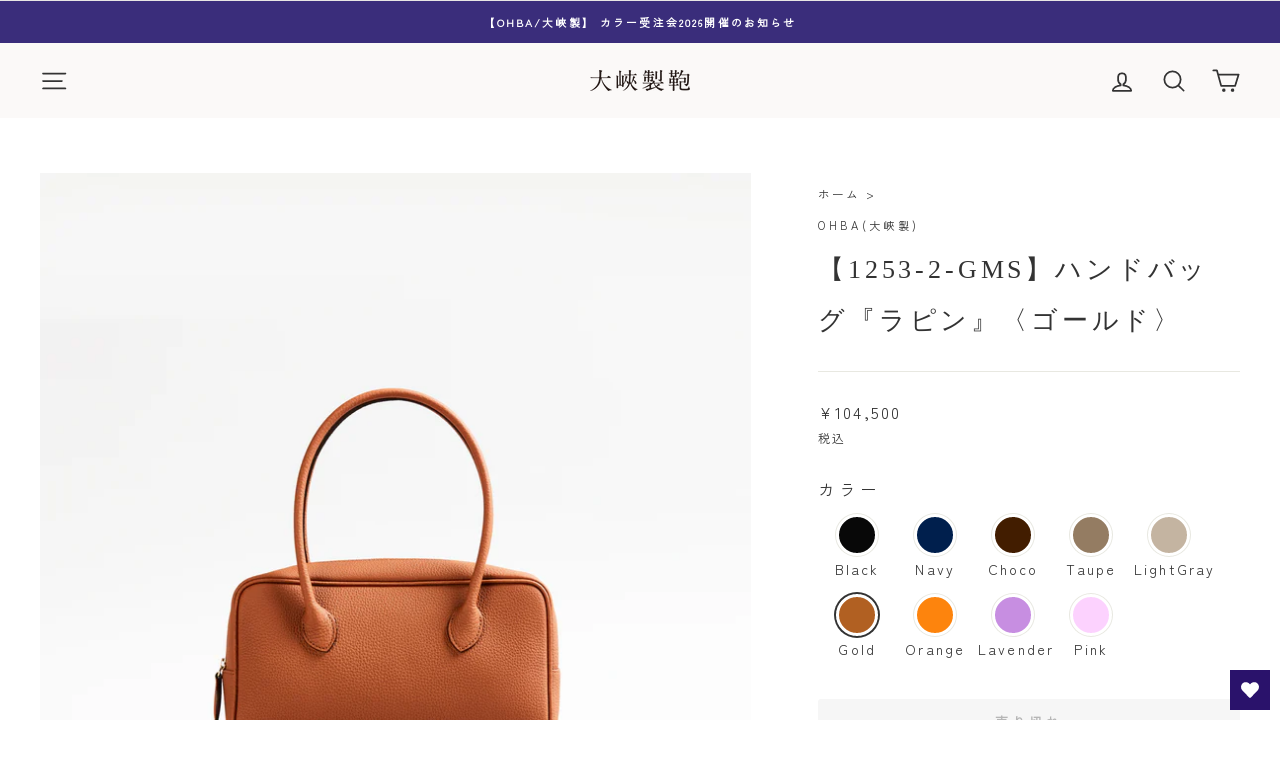

--- FILE ---
content_type: text/html; charset=utf-8
request_url: https://ohbacorp.com/products/1253-2-gms-gold
body_size: 50719
content:
<!doctype html>
<html class="no-js" lang="ja" dir="ltr">
<head>
  <meta charset="utf-8">
  <meta http-equiv="X-UA-Compatible" content="IE=edge,chrome=1">
  <meta name="viewport" content="width=device-width,initial-scale=1">
  <meta name="theme-color" content="#2a126b">
  <link rel="canonical" href="https://ohbacorp.com/products/1253-2-gms-gold">
  <link rel="preconnect" href="https://cdn.shopify.com">
  <link rel="preconnect" href="https://fonts.shopifycdn.com">
  <link rel="dns-prefetch" href="https://productreviews.shopifycdn.com">
  <link rel="dns-prefetch" href="https://ajax.googleapis.com">
  <link rel="dns-prefetch" href="https://maps.googleapis.com">
  <link rel="dns-prefetch" href="https://maps.gstatic.com">

<!-- Google Tag Manager -->
<script>(function(w,d,s,l,i){w[l]=w[l]||[];w[l].push({'gtm.start':
new Date().getTime(),event:'gtm.js'});var f=d.getElementsByTagName(s)[0],
j=d.createElement(s),dl=l!='dataLayer'?'&l='+l:'';j.async=true;j.src=
'https://www.googletagmanager.com/gtm.js?id='+i+dl;f.parentNode.insertBefore(j,f);
})(window,document,'script','dataLayer','GTM-TGJBC72');</script>
<!-- End Google Tag Manager --><link rel="shortcut icon" href="//ohbacorp.com/cdn/shop/files/favicon_32x32.png?v=1639534866" type="image/png" /><title>大峽製鞄 おおばせいほう ―【1253-2-GMS】ハンドバッグ『ラピン』(ゴールド)
</title>
<meta name="description" content="仕様・サイズ 商品説明 素材について サイズ W24×H13×D6 cm（ハンドル除く） 素材 ジャーマン・シュリンクレザー(牛革) 仕様 1気室 備考 ※商品の色はお使いのディスプレイ・モニターにより実際と異なる場合がございますのであらかじめご了承ください。 大峽製鞄の人気のハンドバッグ、「『キリ―ハート』」より少しだけ小さいサイズ感。ハンディなハンドバッグが『ラピン』です。見た目は小ぶりですが、収納力があります。長財布やスマートフォン、ハンカチなど、女性が普段持ち歩く小物類は収納可能なサイズ感と、ボディの大きさに合わせた細めのハンドルが特徴のハンドバッグです。 シンプルなデザインは素材の良さや縫製の良さが際立ちます。華美にならず"><meta property="og:site_name" content="大峽製鞄">
  <meta property="og:url" content="https://ohbacorp.com/products/1253-2-gms-gold">
  <meta property="og:title" content="【1253-2-GMS】ハンドバッグ『ラピン』〈ゴールド〉">
  <meta property="og:type" content="product">
  <meta property="og:description" content="仕様・サイズ 商品説明 素材について サイズ W24×H13×D6 cm（ハンドル除く） 素材 ジャーマン・シュリンクレザー(牛革) 仕様 1気室 備考 ※商品の色はお使いのディスプレイ・モニターにより実際と異なる場合がございますのであらかじめご了承ください。 大峽製鞄の人気のハンドバッグ、「『キリ―ハート』」より少しだけ小さいサイズ感。ハンディなハンドバッグが『ラピン』です。見た目は小ぶりですが、収納力があります。長財布やスマートフォン、ハンカチなど、女性が普段持ち歩く小物類は収納可能なサイズ感と、ボディの大きさに合わせた細めのハンドルが特徴のハンドバッグです。 シンプルなデザインは素材の良さや縫製の良さが際立ちます。華美にならず"><meta property="og:image" content="http://ohbacorp.com/cdn/shop/files/1253-gold.jpg?v=1722999409">
    <meta property="og:image:secure_url" content="https://ohbacorp.com/cdn/shop/files/1253-gold.jpg?v=1722999409">
    <meta property="og:image:width" content="1500">
    <meta property="og:image:height" content="1500"><meta name="twitter:site" content="@">
  <meta name="twitter:card" content="summary_large_image">
  <meta name="twitter:title" content="【1253-2-GMS】ハンドバッグ『ラピン』〈ゴールド〉">
  <meta name="twitter:description" content="仕様・サイズ 商品説明 素材について サイズ W24×H13×D6 cm（ハンドル除く） 素材 ジャーマン・シュリンクレザー(牛革) 仕様 1気室 備考 ※商品の色はお使いのディスプレイ・モニターにより実際と異なる場合がございますのであらかじめご了承ください。 大峽製鞄の人気のハンドバッグ、「『キリ―ハート』」より少しだけ小さいサイズ感。ハンディなハンドバッグが『ラピン』です。見た目は小ぶりですが、収納力があります。長財布やスマートフォン、ハンカチなど、女性が普段持ち歩く小物類は収納可能なサイズ感と、ボディの大きさに合わせた細めのハンドルが特徴のハンドバッグです。 シンプルなデザインは素材の良さや縫製の良さが際立ちます。華美にならず">
<style data-shopify>
  @font-face {
  font-family: "Zen Kaku Gothic New";
  font-weight: 400;
  font-style: normal;
  font-display: swap;
  src: url("//ohbacorp.com/cdn/fonts/zen_kaku_gothic_new/zenkakugothicnew_n4.04cfb790a87c2fa56f40f47191b8c05620cc5b9c.woff2") format("woff2"),
       url("//ohbacorp.com/cdn/fonts/zen_kaku_gothic_new/zenkakugothicnew_n4.9496f4244fdde226f75f70707742d1f64ea52225.woff") format("woff");
}


  
  
  
</style><link href="//ohbacorp.com/cdn/shop/t/15/assets/theme.css?v=126394288678293346031768636187" rel="stylesheet" type="text/css" media="all" />
<style data-shopify>:root {
    --typeHeaderPrimary: "New York";
    --typeHeaderFallback: Iowan Old Style, Apple Garamond, Baskerville, Times New Roman, Droid Serif, Times, Source Serif Pro, serif, Apple Color Emoji, Segoe UI Emoji, Segoe UI Symbol;
    --typeHeaderSize: 30px;
    --typeHeaderWeight: 400;
    --typeHeaderLineHeight: 2;
    --typeHeaderSpacing: 0.15em;

    --typeBasePrimary:"Zen Kaku Gothic New";
    --typeBaseFallback:sans-serif;
    --typeBaseSize: 14px;
    --typeBaseWeight: 400;
    --typeBaseSpacing: 0.15em;
    --typeBaseLineHeight: 1.9;

    --typeCollectionTitle: 15px;

    --iconWeight: 4px;
    --iconLinecaps: round;

    
      --buttonRadius: 3px;
    

    --colorGridOverlayOpacity: 0.02;
  }

  .placeholder-content {
    background-image: linear-gradient(100deg, #ffffff 40%, #f7f7f7 63%, #ffffff 79%);
  }</style><script>
    document.documentElement.className = document.documentElement.className.replace('no-js', 'js');

    window.theme = window.theme || {};
    theme.routes = {
      home: "/",
      cart: "/cart.js",
      cartPage: "/cart",
      cartAdd: "/cart/add.js",
      cartChange: "/cart/change.js"
    };
    theme.strings = {
      soldOut: "売り切れ",
      unavailable: "お取り扱いできません",
      inStockLabel: "",
      stockLabel: "",
      willNotShipUntil: "",
      willBeInStockAfter: "",
      waitingForStock: "",
      savePrice: "[saved_amount]OFF",
      cartEmpty: "カート内に商品がありません。",
      cartTermsConfirmation: "こちらの商品は受注生産品のためキャンセル・返品不可です。ご承諾される場合はチェックを入れてご購入へお進みください。",
      searchCollections: "Collections:",
      searchPages: "",
      searchArticles: ""
    };
    theme.settings = {
      dynamicVariantsEnable: true,
      cartType: "page",
      isCustomerTemplate: false,
      moneyFormat: "¥{{amount_no_decimals}}",
      saveType: "dollar",
      productImageSize: "natural",
      productImageCover: true,
      predictiveSearch: true,
      predictiveSearchType: "product,article",
      quickView: false,
      themeName: 'Impulse',
      themeVersion: "5.1.0"
    };
  </script>

  <script>window.performance && window.performance.mark && window.performance.mark('shopify.content_for_header.start');</script><meta name="google-site-verification" content="FvGwR2s6Z8255LBOmUWgftzS3yLASqKHcNtFbwRb1dU">
<meta name="facebook-domain-verification" content="slv4k2nfa7ikaqnbighw6xppeoxj3h">
<meta id="shopify-digital-wallet" name="shopify-digital-wallet" content="/54994370809/digital_wallets/dialog">
<meta name="shopify-checkout-api-token" content="58535a7df393a021de3ba262d5ebe33c">
<link rel="alternate" type="application/json+oembed" href="https://ohbacorp.com/products/1253-2-gms-gold.oembed">
<script async="async" src="/checkouts/internal/preloads.js?locale=ja-JP"></script>
<script id="apple-pay-shop-capabilities" type="application/json">{"shopId":54994370809,"countryCode":"JP","currencyCode":"JPY","merchantCapabilities":["supports3DS"],"merchantId":"gid:\/\/shopify\/Shop\/54994370809","merchantName":"大峽製鞄","requiredBillingContactFields":["postalAddress","email","phone"],"requiredShippingContactFields":["postalAddress","email","phone"],"shippingType":"shipping","supportedNetworks":["visa","masterCard","amex","jcb","discover"],"total":{"type":"pending","label":"大峽製鞄","amount":"1.00"},"shopifyPaymentsEnabled":true,"supportsSubscriptions":true}</script>
<script id="shopify-features" type="application/json">{"accessToken":"58535a7df393a021de3ba262d5ebe33c","betas":["rich-media-storefront-analytics"],"domain":"ohbacorp.com","predictiveSearch":false,"shopId":54994370809,"locale":"ja"}</script>
<script>var Shopify = Shopify || {};
Shopify.shop = "ohbacorp.myshopify.com";
Shopify.locale = "ja";
Shopify.currency = {"active":"JPY","rate":"1.0"};
Shopify.country = "JP";
Shopify.theme = {"name":"ohbacorp\/main","id":148348174585,"schema_name":"Impulse","schema_version":"5.1.0","theme_store_id":null,"role":"main"};
Shopify.theme.handle = "null";
Shopify.theme.style = {"id":null,"handle":null};
Shopify.cdnHost = "ohbacorp.com/cdn";
Shopify.routes = Shopify.routes || {};
Shopify.routes.root = "/";</script>
<script type="module">!function(o){(o.Shopify=o.Shopify||{}).modules=!0}(window);</script>
<script>!function(o){function n(){var o=[];function n(){o.push(Array.prototype.slice.apply(arguments))}return n.q=o,n}var t=o.Shopify=o.Shopify||{};t.loadFeatures=n(),t.autoloadFeatures=n()}(window);</script>
<script id="shop-js-analytics" type="application/json">{"pageType":"product"}</script>
<script defer="defer" async type="module" src="//ohbacorp.com/cdn/shopifycloud/shop-js/modules/v2/client.init-shop-cart-sync_CHE6QNUr.ja.esm.js"></script>
<script defer="defer" async type="module" src="//ohbacorp.com/cdn/shopifycloud/shop-js/modules/v2/chunk.common_D98kRh4-.esm.js"></script>
<script defer="defer" async type="module" src="//ohbacorp.com/cdn/shopifycloud/shop-js/modules/v2/chunk.modal_BNwoMci-.esm.js"></script>
<script type="module">
  await import("//ohbacorp.com/cdn/shopifycloud/shop-js/modules/v2/client.init-shop-cart-sync_CHE6QNUr.ja.esm.js");
await import("//ohbacorp.com/cdn/shopifycloud/shop-js/modules/v2/chunk.common_D98kRh4-.esm.js");
await import("//ohbacorp.com/cdn/shopifycloud/shop-js/modules/v2/chunk.modal_BNwoMci-.esm.js");

  window.Shopify.SignInWithShop?.initShopCartSync?.({"fedCMEnabled":true,"windoidEnabled":true});

</script>
<script>(function() {
  var isLoaded = false;
  function asyncLoad() {
    if (isLoaded) return;
    isLoaded = true;
    var urls = ["\/\/cdn.shopify.com\/proxy\/5b721a56b7e4c935e8e2392ec426f3b76d354d83158a9bd187ebcc5f8043d162\/ohbacorp.bookthatapp.com\/javascripts\/bta-installed.js?shop=ohbacorp.myshopify.com\u0026sp-cache-control=cHVibGljLCBtYXgtYWdlPTkwMA","https:\/\/wishlisthero-assets.revampco.com\/store-front\/bundle2.js?shop=ohbacorp.myshopify.com","\/\/cdn.shopify.com\/proxy\/623ebcacb2893edc73bdfbee61a25f572bc748716c0e3228d9c72c787fe64ca3\/ohbacorp.bookthatapp.com\/sdk\/v1\/js\/bta-order-status-bootstrap.min.js?shop=ohbacorp.myshopify.com\u0026sp-cache-control=cHVibGljLCBtYXgtYWdlPTkwMA","\/\/backinstock.useamp.com\/widget\/51066_1767596217.js?category=bis\u0026v=6\u0026shop=ohbacorp.myshopify.com"];
    for (var i = 0; i < urls.length; i++) {
      var s = document.createElement('script');
      s.type = 'text/javascript';
      s.async = true;
      s.src = urls[i];
      var x = document.getElementsByTagName('script')[0];
      x.parentNode.insertBefore(s, x);
    }
  };
  if(window.attachEvent) {
    window.attachEvent('onload', asyncLoad);
  } else {
    window.addEventListener('load', asyncLoad, false);
  }
})();</script>
<script id="__st">var __st={"a":54994370809,"offset":32400,"reqid":"5e676975-f1bd-46e1-990f-0b37b08ef610-1769641180","pageurl":"ohbacorp.com\/products\/1253-2-gms-gold","u":"28b0fd21e587","p":"product","rtyp":"product","rid":8017031627001};</script>
<script>window.ShopifyPaypalV4VisibilityTracking = true;</script>
<script id="captcha-bootstrap">!function(){'use strict';const t='contact',e='account',n='new_comment',o=[[t,t],['blogs',n],['comments',n],[t,'customer']],c=[[e,'customer_login'],[e,'guest_login'],[e,'recover_customer_password'],[e,'create_customer']],r=t=>t.map((([t,e])=>`form[action*='/${t}']:not([data-nocaptcha='true']) input[name='form_type'][value='${e}']`)).join(','),a=t=>()=>t?[...document.querySelectorAll(t)].map((t=>t.form)):[];function s(){const t=[...o],e=r(t);return a(e)}const i='password',u='form_key',d=['recaptcha-v3-token','g-recaptcha-response','h-captcha-response',i],f=()=>{try{return window.sessionStorage}catch{return}},m='__shopify_v',_=t=>t.elements[u];function p(t,e,n=!1){try{const o=window.sessionStorage,c=JSON.parse(o.getItem(e)),{data:r}=function(t){const{data:e,action:n}=t;return t[m]||n?{data:e,action:n}:{data:t,action:n}}(c);for(const[e,n]of Object.entries(r))t.elements[e]&&(t.elements[e].value=n);n&&o.removeItem(e)}catch(o){console.error('form repopulation failed',{error:o})}}const l='form_type',E='cptcha';function T(t){t.dataset[E]=!0}const w=window,h=w.document,L='Shopify',v='ce_forms',y='captcha';let A=!1;((t,e)=>{const n=(g='f06e6c50-85a8-45c8-87d0-21a2b65856fe',I='https://cdn.shopify.com/shopifycloud/storefront-forms-hcaptcha/ce_storefront_forms_captcha_hcaptcha.v1.5.2.iife.js',D={infoText:'hCaptchaによる保護',privacyText:'プライバシー',termsText:'利用規約'},(t,e,n)=>{const o=w[L][v],c=o.bindForm;if(c)return c(t,g,e,D).then(n);var r;o.q.push([[t,g,e,D],n]),r=I,A||(h.body.append(Object.assign(h.createElement('script'),{id:'captcha-provider',async:!0,src:r})),A=!0)});var g,I,D;w[L]=w[L]||{},w[L][v]=w[L][v]||{},w[L][v].q=[],w[L][y]=w[L][y]||{},w[L][y].protect=function(t,e){n(t,void 0,e),T(t)},Object.freeze(w[L][y]),function(t,e,n,w,h,L){const[v,y,A,g]=function(t,e,n){const i=e?o:[],u=t?c:[],d=[...i,...u],f=r(d),m=r(i),_=r(d.filter((([t,e])=>n.includes(e))));return[a(f),a(m),a(_),s()]}(w,h,L),I=t=>{const e=t.target;return e instanceof HTMLFormElement?e:e&&e.form},D=t=>v().includes(t);t.addEventListener('submit',(t=>{const e=I(t);if(!e)return;const n=D(e)&&!e.dataset.hcaptchaBound&&!e.dataset.recaptchaBound,o=_(e),c=g().includes(e)&&(!o||!o.value);(n||c)&&t.preventDefault(),c&&!n&&(function(t){try{if(!f())return;!function(t){const e=f();if(!e)return;const n=_(t);if(!n)return;const o=n.value;o&&e.removeItem(o)}(t);const e=Array.from(Array(32),(()=>Math.random().toString(36)[2])).join('');!function(t,e){_(t)||t.append(Object.assign(document.createElement('input'),{type:'hidden',name:u})),t.elements[u].value=e}(t,e),function(t,e){const n=f();if(!n)return;const o=[...t.querySelectorAll(`input[type='${i}']`)].map((({name:t})=>t)),c=[...d,...o],r={};for(const[a,s]of new FormData(t).entries())c.includes(a)||(r[a]=s);n.setItem(e,JSON.stringify({[m]:1,action:t.action,data:r}))}(t,e)}catch(e){console.error('failed to persist form',e)}}(e),e.submit())}));const S=(t,e)=>{t&&!t.dataset[E]&&(n(t,e.some((e=>e===t))),T(t))};for(const o of['focusin','change'])t.addEventListener(o,(t=>{const e=I(t);D(e)&&S(e,y())}));const B=e.get('form_key'),M=e.get(l),P=B&&M;t.addEventListener('DOMContentLoaded',(()=>{const t=y();if(P)for(const e of t)e.elements[l].value===M&&p(e,B);[...new Set([...A(),...v().filter((t=>'true'===t.dataset.shopifyCaptcha))])].forEach((e=>S(e,t)))}))}(h,new URLSearchParams(w.location.search),n,t,e,['guest_login'])})(!0,!0)}();</script>
<script integrity="sha256-4kQ18oKyAcykRKYeNunJcIwy7WH5gtpwJnB7kiuLZ1E=" data-source-attribution="shopify.loadfeatures" defer="defer" src="//ohbacorp.com/cdn/shopifycloud/storefront/assets/storefront/load_feature-a0a9edcb.js" crossorigin="anonymous"></script>
<script data-source-attribution="shopify.dynamic_checkout.dynamic.init">var Shopify=Shopify||{};Shopify.PaymentButton=Shopify.PaymentButton||{isStorefrontPortableWallets:!0,init:function(){window.Shopify.PaymentButton.init=function(){};var t=document.createElement("script");t.src="https://ohbacorp.com/cdn/shopifycloud/portable-wallets/latest/portable-wallets.ja.js",t.type="module",document.head.appendChild(t)}};
</script>
<script data-source-attribution="shopify.dynamic_checkout.buyer_consent">
  function portableWalletsHideBuyerConsent(e){var t=document.getElementById("shopify-buyer-consent"),n=document.getElementById("shopify-subscription-policy-button");t&&n&&(t.classList.add("hidden"),t.setAttribute("aria-hidden","true"),n.removeEventListener("click",e))}function portableWalletsShowBuyerConsent(e){var t=document.getElementById("shopify-buyer-consent"),n=document.getElementById("shopify-subscription-policy-button");t&&n&&(t.classList.remove("hidden"),t.removeAttribute("aria-hidden"),n.addEventListener("click",e))}window.Shopify?.PaymentButton&&(window.Shopify.PaymentButton.hideBuyerConsent=portableWalletsHideBuyerConsent,window.Shopify.PaymentButton.showBuyerConsent=portableWalletsShowBuyerConsent);
</script>
<script data-source-attribution="shopify.dynamic_checkout.cart.bootstrap">document.addEventListener("DOMContentLoaded",(function(){function t(){return document.querySelector("shopify-accelerated-checkout-cart, shopify-accelerated-checkout")}if(t())Shopify.PaymentButton.init();else{new MutationObserver((function(e,n){t()&&(Shopify.PaymentButton.init(),n.disconnect())})).observe(document.body,{childList:!0,subtree:!0})}}));
</script>
<link id="shopify-accelerated-checkout-styles" rel="stylesheet" media="screen" href="https://ohbacorp.com/cdn/shopifycloud/portable-wallets/latest/accelerated-checkout-backwards-compat.css" crossorigin="anonymous">
<style id="shopify-accelerated-checkout-cart">
        #shopify-buyer-consent {
  margin-top: 1em;
  display: inline-block;
  width: 100%;
}

#shopify-buyer-consent.hidden {
  display: none;
}

#shopify-subscription-policy-button {
  background: none;
  border: none;
  padding: 0;
  text-decoration: underline;
  font-size: inherit;
  cursor: pointer;
}

#shopify-subscription-policy-button::before {
  box-shadow: none;
}

      </style>
<link rel="stylesheet" media="screen" href="//ohbacorp.com/cdn/shop/t/15/compiled_assets/styles.css?v=11633">
<script>window.performance && window.performance.mark && window.performance.mark('shopify.content_for_header.end');</script>

  <script src="//ohbacorp.com/cdn/shop/t/15/assets/vendor-scripts-v10.js" defer="defer"></script><script src="//ohbacorp.com/cdn/shop/t/15/assets/theme.min.js?v=151977742066056742051741142098" defer="defer"></script>
  <script src="//ohbacorp.com/cdn/shop/t/15/assets/custom.js?v=48554768121985594701741142097" defer="defer"></script><script>window.is_hulkpo_installed=true</script>
<!-- Font icon for header icons -->
<link href="https://wishlisthero-assets.revampco.com/safe-icons/css/wishlisthero-icons.css" rel="stylesheet"/>
<!-- Style for floating buttons and others -->
<style type="text/css">
    .wishlisthero-floating {
        position: absolute;
          right:5px;
        top: 5px;
        z-index: 23;
        border-radius: 100%;
    }

    .wishlisthero-floating:hover {
        background-color: rgba(0, 0, 0, 0.05);
    }

    .wishlisthero-floating button {
        font-size: 20px !important;
        width: 40px !important;
        padding: 0.125em 0 0 !important;
    }
  
  @media screen and (min-width: 1920px){
   .MuiGrid-grid-xl-2{
            max-width: 25% !important;
            flex-basis: 25% !important;
     }
  }
.MuiTypography-body2 ,.MuiTypography-body1 ,.MuiTypography-caption ,.MuiTypography-button ,.MuiTypography-h1 ,.MuiTypography-h2 ,.MuiTypography-h3 ,.MuiTypography-h4 ,.MuiTypography-h5 ,.MuiTypography-h6 ,.MuiTypography-subtitle1 ,.MuiTypography-subtitle2 ,.MuiTypography-overline , MuiButton-root,  .MuiCardHeader-title a{
     font-family: inherit !important; /*Roboto, Helvetica, Arial, sans-serif;*/
}
.MuiTypography-h1 , .MuiTypography-h2 , .MuiTypography-h3 , .MuiTypography-h4 , .MuiTypography-h5 , .MuiTypography-h6 ,  .MuiCardHeader-title a{
     font-family: ,  !important;
     font-family: ,  !important;
     font-family: "New York", Iowan Old Style, Apple Garamond, Baskerville, Times New Roman, Droid Serif, Times, Source Serif Pro, serif, Apple Color Emoji, Segoe UI Emoji, Segoe UI Symbol !important;
     font-family: ,  !important;
}

    /****************************************************************************************/
    /* For some theme shared view need some spacing */
    /*
    #wishlist-hero-shared-list-view {
  margin-top: 15px;
  margin-bottom: 15px;
}
#wishlist-hero-shared-list-view h1 {
  padding-left: 5px;
}

#wishlisthero-product-page-button-container {
  padding-top: 15px;
}
*/
    /****************************************************************************************/
    /* #wishlisthero-product-page-button-container button {
  padding-left: 1px !important;
} */
    /****************************************************************************************/
    /* Customize the indicator when wishlist has items AND the normal indicator not working */
    span.wishlist-hero-items-count {
         top: 26px;
         left: 29.2px;
     }
  
  @media screen and (max-width: 768px) {
      span.wishlist-hero-items-count {
         left: 25.2px;
      }
   } 
/* 
@media screen and (max-width: 749px){
.wishlisthero-product-page-button-container{
width:100%
}
.wishlisthero-product-page-button-container button{
 margin-left:auto !important; margin-right: auto !important;
}
}

*/
</style>
<script>window.wishlisthero_cartDotClasses=['site-header__cart-count','cart-link__bubble--visible', 'is-visible'];</script>
 <script type='text/javascript'>try{
   window.WishListHero_setting = {"ButtonColor":"#2A126B","IconColor":"rgba(255, 255, 255, 1)","IconType":"Heart","ButtonTextBeforeAdding":"お気に入りリストに追加する","ButtonTextAfterAdding":"お気に入りリストに登録されています","AnimationAfterAddition":"None","ButtonTextAddToCart":"カートに入れる","ButtonTextOutOfStock":"在庫なし","ButtonTextAddAllToCart":"全てのリストをカートに入れる","ButtonTextRemoveAllToCart":"お気に入りリストを全て削除する","AddedProductNotificationText":"お気に入りリストに追加されました","AddedProductToCartNotificationText":"カートに追加されました","ViewCartLinkText":"カートの中を見る","SharePopup_TitleText":"お気に入りリストを共有する","SharePopup_shareBtnText":"共有","SharePopup_shareHederText":"ソーシャルネットワークで共有する","SharePopup_shareCopyText":"または、ウィッシュリストのリンクをコピーして共有します","SharePopup_shareCancelBtnText":"キャンセル","SharePopup_shareCopyBtnText":"コピー","SendEMailPopup_BtnText":"メールを送る","SendEMailPopup_FromText":"From Name","SendEMailPopup_ToText":"To email","SendEMailPopup_BodyText":"本文","SendEMailPopup_SendBtnText":"送信する","SendEMailPopup_TitleText":"お気に入りリストをメールで送信する","AddProductMessageText":"すべてのアイテムをカートに追加してもよろしいですか？","RemoveProductMessageText":"お気に入りリストからこちらの商品を削除してもよろしいですか？","RemoveAllProductMessageText":"お気に入りリストから全ての商品を削除してもよろしいですか？","RemovedProductNotificationText":"お気に入りリストから削除されました","AddAllOutOfStockProductNotificationText":"カートに商品を追加する際にエラーが発生したようです。しばらくしてからもう一度お試しください。","RemovePopupOkText":"OK","RemovePopup_HeaderText":"削除しますか？","ViewWishlistText":"お気に入りリストを見る","EmptyWishlistText":"お気に入りリストに商品の登録はありません","BuyNowButtonText":"Buy Now","BuyNowButtonColor":"rgb(144, 86, 162)","BuyNowTextButtonColor":"rgb(255, 255, 255)","Wishlist_Title":"お気に入りリスト","WishlistHeaderTitleAlignment":"Center","WishlistProductImageSize":"Normal","PriceColor":"rgba(154, 148, 171, 1)","HeaderFontSize":"30","PriceFontSize":"18","ProductNameFontSize":"16","LaunchPointType":"floating_point","DisplayWishlistAs":"popup_window","DisplayButtonAs":"text_with_icon","PopupSize":"md","HideAddToCartButton":false,"NoRedirectAfterAddToCart":false,"DisableGuestCustomer":false,"LoginPopupContent":"ログインしてお気に入りリストを保存してください","LoginPopupLoginBtnText":"Login","LoginPopupContentFontSize":"20","NotificationPopupPosition":"right","WishlistButtonTextColor":"rgba(255, 255, 255, 1)","EnableRemoveFromWishlistAfterAddButtonText":"お気に入りリストから削除する","_id":"6191e9f8bd4d7a75b9b8b00a","EnableCollection":false,"EnableShare":true,"RemovePowerBy":false,"EnableFBPixel":false,"DisapleApp":false,"FloatPointPossition":"bottom_right","HeartStateToggle":true,"HeaderMenuItemsIndicator":true,"EnableRemoveFromWishlistAfterAdd":true,"ShareViaEmailSubject":"  ##wishlist_hero_share_email_customer_name##からのお気に入りリスト","Shop":"ohbacorp.myshopify.com","shop":"ohbacorp.myshopify.com","Status":"Active","Plan":"FREE"};  
  }catch(e){ console.error('Error loading config',e); } </script>
  
  
  
<!-- User Heat Tag -->
<script type="text/javascript">
(function(add, cla){window['UserHeatTag']=cla;window[cla]=window[cla]||function(){(window[cla].q=window[cla].q||[]).push(arguments)},window[cla].l=1*new Date();var ul=document.createElement('script');var tag = document.getElementsByTagName('script')[0];ul.async=1;ul.src=add;tag.parentNode.insertBefore(ul,tag);})('//uh.nakanohito.jp/uhj2/uh.js', '_uhtracker');_uhtracker({id:'uhREj1Zqky'});
</script>
<!-- End User Heat Tag -->
  
  <script>var bondVariantIds = [], productConfig = {}, productMetafields;productMetafields = '';if (productMetafields !== '') {
        productConfig = JSON.parse('{"' + decodeURI(productMetafields).replace(/"/g, '\\"').replace(/&/g, '","').replace(/=/g,'":"') + '"}');
      }

    window.BtaConfig = {
      account: 'ohbacorp',
      bondVariantIds: bondVariantIds,
      cart: 'CartDrop',
      customer: '','product': productConfig,settings: JSON.parse('{"dateFormat":"YYYY/MM/DD","domain":"ohbacorp.com","env":"production","path_prefix":"/apps/bookthatapp","should_load":true,"widget_enabled_list":["reservation","appt"],"widget_on_every_page":true,"widgets_mode":{}}' || '{}'),
      version: '1.6'
    }
  </script>

  <script src="//ohbacorp.com/cdn/shop/t/15/assets/bta-widgets-bootstrap.min.js?v=140398751049464347101741142098" type="text/javascript"></script>

<!-- BEGIN app block: shopify://apps/hulk-form-builder/blocks/app-embed/b6b8dd14-356b-4725-a4ed-77232212b3c3 --><!-- BEGIN app snippet: hulkapps-formbuilder-theme-ext --><script type="text/javascript">
  
  if (typeof window.formbuilder_customer != "object") {
        window.formbuilder_customer = {}
  }

  window.hulkFormBuilder = {
    form_data: {},
    shop_data: {"shop_eMjjn-kgq0SMSHbWhLjZPA":{"shop_uuid":"eMjjn-kgq0SMSHbWhLjZPA","shop_timezone":"Asia\/Tokyo","shop_id":59055,"shop_is_after_submit_enabled":true,"shop_shopify_plan":"Shopify","shop_shopify_domain":"ohbacorp.myshopify.com","shop_created_at":"2021-11-16T04:20:43.755-06:00","is_skip_metafield":false,"shop_deleted":false,"shop_disabled":false}},
    settings_data: {"shop_settings":{"shop_customise_msgs":[],"default_customise_msgs":{"is_required":"is required","thank_you":"Thank you! The form was submitted successfully.","processing":"Processing...","valid_data":"Please provide valid data","valid_email":"Provide valid email format","valid_tags":"HTML Tags are not allowed","valid_phone":"Provide valid phone number","valid_captcha":"Please provide valid captcha response","valid_url":"Provide valid URL","only_number_alloud":"Provide valid number in","number_less":"must be less than","number_more":"must be more than","image_must_less":"Image must be less than 20MB","image_number":"Images allowed","image_extension":"Invalid extension! Please provide image file","error_image_upload":"Error in image upload. Please try again.","error_file_upload":"Error in file upload. Please try again.","your_response":"Your response","error_form_submit":"Error occur.Please try again after sometime.","email_submitted":"Form with this email is already submitted","invalid_email_by_zerobounce":"The email address you entered appears to be invalid. Please check it and try again.","download_file":"Download file","card_details_invalid":"Your card details are invalid","card_details":"Card details","please_enter_card_details":"Please enter card details","card_number":"Card number","exp_mm":"Exp MM","exp_yy":"Exp YY","crd_cvc":"CVV","payment_value":"Payment amount","please_enter_payment_amount":"Please enter payment amount","address1":"Address line 1","address2":"Address line 2","city":"City","province":"Province","zipcode":"Zip code","country":"Country","blocked_domain":"This form does not accept addresses from","file_must_less":"File must be less than 20MB","file_extension":"Invalid extension! Please provide file","only_file_number_alloud":"files allowed","previous":"Previous","next":"Next","must_have_a_input":"Please enter at least one field.","please_enter_required_data":"Please enter required data","atleast_one_special_char":"Include at least one special character","atleast_one_lowercase_char":"Include at least one lowercase character","atleast_one_uppercase_char":"Include at least one uppercase character","atleast_one_number":"Include at least one number","must_have_8_chars":"Must have 8 characters long","be_between_8_and_12_chars":"Be between 8 and 12 characters long","please_select":"Please Select","phone_submitted":"Form with this phone number is already submitted","user_res_parse_error":"Error while submitting the form","valid_same_values":"values must be same","product_choice_clear_selection":"Clear Selection","picture_choice_clear_selection":"Clear Selection","remove_all_for_file_image_upload":"Remove All","invalid_file_type_for_image_upload":"You can't upload files of this type.","invalid_file_type_for_signature_upload":"You can't upload files of this type.","max_files_exceeded_for_file_upload":"You can not upload any more files.","max_files_exceeded_for_image_upload":"You can not upload any more files.","file_already_exist":"File already uploaded","max_limit_exceed":"You have added the maximum number of text fields.","cancel_upload_for_file_upload":"Cancel upload","cancel_upload_for_image_upload":"Cancel upload","cancel_upload_for_signature_upload":"Cancel upload"},"shop_blocked_domains":[]}},
    features_data: {"shop_plan_features":{"shop_plan_features":["unlimited-forms","full-design-customization","export-form-submissions","multiple-recipients-for-form-submissions","multiple-admin-notifications","enable-captcha","unlimited-file-uploads","save-submitted-form-data","set-auto-response-message","conditional-logic","form-banner","save-as-draft-facility","include-user-response-in-admin-email","disable-form-submission","mail-platform-integration","stripe-payment-integration","pre-built-templates","create-customer-account-on-shopify","google-analytics-3-by-tracking-id","facebook-pixel-id","bing-uet-pixel-id","advanced-js","advanced-css","api-available","customize-form-message","hidden-field","restrict-from-submissions-per-one-user","utm-tracking","ratings","privacy-notices","heading","paragraph","shopify-flow-trigger","domain-setup","block-domain","address","html-code","form-schedule","after-submit-script","customize-form-scrolling","on-form-submission-record-the-referrer-url","password","duplicate-the-forms","include-user-response-in-auto-responder-email","elements-add-ons","admin-and-auto-responder-email-with-tokens","email-export","premium-support","google-analytics-4-by-measurement-id","google-ads-for-tracking-conversion","validation-field","file-upload","load_form_as_popup","advanced_conditional_logic"]}},
    shop: null,
    shop_id: null,
    plan_features: null,
    validateDoubleQuotes: false,
    assets: {
      extraFunctions: "https://cdn.shopify.com/extensions/019bb5ee-ec40-7527-955d-c1b8751eb060/form-builder-by-hulkapps-50/assets/extra-functions.js",
      extraStyles: "https://cdn.shopify.com/extensions/019bb5ee-ec40-7527-955d-c1b8751eb060/form-builder-by-hulkapps-50/assets/extra-styles.css",
      bootstrapStyles: "https://cdn.shopify.com/extensions/019bb5ee-ec40-7527-955d-c1b8751eb060/form-builder-by-hulkapps-50/assets/theme-app-extension-bootstrap.css"
    },
    translations: {
      htmlTagNotAllowed: "HTML Tags are not allowed",
      sqlQueryNotAllowed: "SQL Queries are not allowed",
      doubleQuoteNotAllowed: "Double quotes are not allowed",
      vorwerkHttpWwwNotAllowed: "The words \u0026#39;http\u0026#39; and \u0026#39;www\u0026#39; are not allowed. Please remove them and try again.",
      maxTextFieldsReached: "You have added the maximum number of text fields.",
      avoidNegativeWords: "Avoid negative words: Don\u0026#39;t use negative words in your contact message.",
      customDesignOnly: "This form is for custom designs requests. For general inquiries please contact our team at info@stagheaddesigns.com",
      zerobounceApiErrorMsg: "We couldn\u0026#39;t verify your email due to a technical issue. Please try again later.",
    }

  }

  

  window.FbThemeAppExtSettingsHash = {}
  
</script><!-- END app snippet --><!-- END app block --><!-- BEGIN app block: shopify://apps/hulk-product-options/blocks/app-embed/380168ef-9475-4244-a291-f66b189208b5 --><!-- BEGIN app snippet: hulkapps_product_options --><script>
    
        window.hulkapps = {
        shop_slug: "ohbacorp",
        store_id: "ohbacorp.myshopify.com",
        money_format: "¥{{amount_no_decimals}}",
        cart: null,
        product: null,
        product_collections: null,
        product_variants: null,
        is_volume_discount: null,
        is_product_option: true,
        product_id: null,
        page_type: null,
        po_url: "https://productoption.hulkapps.com",
        po_proxy_url: "https://ohbacorp.com",
        vd_url: "https://volumediscount.hulkapps.com",
        customer: null,
        hulkapps_extension_js: true

    }
    window.is_hulkpo_installed=true
    

      window.hulkapps.page_type = "cart";
      window.hulkapps.cart = {"note":null,"attributes":{},"original_total_price":0,"total_price":0,"total_discount":0,"total_weight":0.0,"item_count":0,"items":[],"requires_shipping":false,"currency":"JPY","items_subtotal_price":0,"cart_level_discount_applications":[],"checkout_charge_amount":0}
      if (typeof window.hulkapps.cart.items == "object") {
        for (var i=0; i<window.hulkapps.cart.items.length; i++) {
          ["sku", "grams", "vendor", "url", "image", "handle", "requires_shipping", "product_type", "product_description"].map(function(a) {
            delete window.hulkapps.cart.items[i][a]
          })
        }
      }
      window.hulkapps.cart_collections = {}
      

    
      window.hulkapps.page_type = "product"
      window.hulkapps.product_id = "8017031627001";
      window.hulkapps.product = {"id":8017031627001,"title":"【1253-2-GMS】ハンドバッグ『ラピン』〈ゴールド〉","handle":"1253-2-gms-gold","description":"\u003csection class=\"c-product-detail-sections\"\u003e\u003cinput type=\"radio\" name=\"detail_selector\" id=\"spec\" checked\u003e \u003cinput type=\"radio\" name=\"detail_selector\" id=\"detail\"\u003e \u003cinput type=\"radio\" name=\"detail_selector\" id=\"fablic\"\u003e\u003cheader class=\"c-product-detail-sections__header\"\u003e\n\u003cul class=\"c-product-detail-sections__tabs\"\u003e\n\u003cli class=\"c-product-detail-sections__tab\" id=\"specTab\"\u003e\u003clabel for=\"spec\"\u003e仕様・サイズ\u003c\/label\u003e\u003c\/li\u003e\n\u003cli class=\"c-product-detail-sections__tab\" id=\"detailTab\"\u003e\u003clabel for=\"detail\"\u003e商品説明\u003c\/label\u003e\u003c\/li\u003e\n\u003cli class=\"c-product-detail-sections__tab\" id=\"fablicTab\"\u003e\u003clabel for=\"fablic\"\u003e素材について\u003c\/label\u003e\u003c\/li\u003e\n\u003c\/ul\u003e\n\u003c\/header\u003e\n\u003cdiv class=\"c-product-detail-sections__content\"\u003e\n\u003cdiv class=\"c-product-detail-section\" id=\"specContent\"\u003e\n\u003ctable class=\"spec\"\u003e\n\u003ctbody\u003e\n\u003ctr\u003e\n\u003cth\u003eサイズ\u003c\/th\u003e\n\u003ctd\u003eW24×H13×D6 cm（ハンドル除く）\u003c\/td\u003e\n\u003c\/tr\u003e\n\u003ctr\u003e\n\u003cth\u003e素材\u003c\/th\u003e\n\u003ctd\u003eジャーマン・シュリンクレザー(牛革)\u003c\/td\u003e\n\u003c\/tr\u003e\n\u003ctr\u003e\n\u003cth\u003e仕様\u003c\/th\u003e\n\u003ctd\u003e1気室\u003c\/td\u003e\n\u003c\/tr\u003e\n\u003ctr\u003e\n\u003cth\u003e備考\u003c\/th\u003e\n\u003ctd\u003e\n\u003cbr\u003e※商品の色はお使いのディスプレイ・モニターにより実際と異なる場合がございますのであらかじめご了承ください。\u003c\/td\u003e\n\u003c\/tr\u003e\n\u003c\/tbody\u003e\n\u003c\/table\u003e\n\u003c\/div\u003e\n\u003cdiv class=\"c-product-detail-section\" id=\"detailContent\"\u003e\n\u003cp\u003e大峽製鞄の人気のハンドバッグ、「\u003ca href=\"https:\/\/ohbacorp.com\/products\/1289-gms\" target=\"_blank\"\u003e『キリ―ハート』\u003c\/a\u003e」より少しだけ小さいサイズ感。ハンディなハンドバッグが『ラピン』です。\u003cbr\u003e\u003cbr\u003e見た目は小ぶりですが、収納力があります。長財布やスマートフォン、ハンカチなど、女性が普段持ち歩く小物類は収納可能なサイズ感と、ボディの大きさに合わせた細めのハンドルが特徴のハンドバッグです。 \u003cbr\u003e\u003cbr\u003eシンプルなデザインは素材の良さや縫製の良さが際立ちます。\u003cbr\u003e華美にならず、控えめな印象のハンドバッグは、ブラックであればお受験やフォーマルなシーンでもお使いいただける汎用性があります。\u003cbr\u003e\u003cbr\u003e素材は、風合い手触りの良いジャーマン・シュリンク・レザー。\u003cbr\u003e高級皮革製品で知られる某メゾンでもお馴染みの素材は、耐久性と鮮やかな発色が印象的です。\u003c\/p\u003e\n\u003c\/div\u003e\n\u003cdiv class=\"c-product-detail-section\" id=\"fablicContent\"\u003e\n\u003cp\u003e伝統的な職人魂にささえられた手仕事で革を作り続けているタンナーの一押しのレザーになります。こちらのタンナーは歴史も古く、日本の江戸時代に当たる1864年に創業されています。 欧州の牧場で、丁寧に自然飼育されたカーフをこれ以上縮められないまでに『シュリンク（革を薬剤で縮める作業）』させたこちらの素材は、元来、フランスの高級皮革製品で知られる某メゾンブランド用に開発されたと言われ、同社の厳しいスペックをクリアする為、引き裂き強度や引っ張り強度、染色堅牢度などがすべてハイレベルに設定されています。「1ミリでもクオリティーは落としたくない、これが俺の哲学。したがって生産量は増やさない。」と同社の社長が言わしめるほどこの素材へのこだわりが伺えます。 強力な耐久性と、持ち味豊かな弾力性が共存しているシュリンクカーフレザーの風合い、粒だった子母（シボ）の高低差から生まれる、深みある奥ゆかしい色合いが特徴です。\u003c\/p\u003e\n\u003c\/div\u003e\n\u003c\/div\u003e\n\u003c\/section\u003e","published_at":"2023-11-16T17:08:09+09:00","created_at":"2023-11-16T17:03:46+09:00","vendor":"OHBA(大峽製)","type":"ハンドバッグ","tags":["ウィメンズバッグ","カーフ／ステア","ジャーマン・シュリンクレザー(GMS)","ハンドバッグ","鞄","鞄・革小物"],"price":10450000,"price_min":10450000,"price_max":10450000,"available":false,"price_varies":false,"compare_at_price":null,"compare_at_price_min":0,"compare_at_price_max":0,"compare_at_price_varies":false,"variants":[{"id":44144824156409,"title":"Gold \/ ジャーマン・シュリンクレザー","option1":"Gold","option2":"ジャーマン・シュリンクレザー","option3":null,"sku":"1253-2-gms-gold","requires_shipping":true,"taxable":true,"featured_image":null,"available":false,"name":"【1253-2-GMS】ハンドバッグ『ラピン』〈ゴールド〉 - Gold \/ ジャーマン・シュリンクレザー","public_title":"Gold \/ ジャーマン・シュリンクレザー","options":["Gold","ジャーマン・シュリンクレザー"],"price":10450000,"weight":0,"compare_at_price":null,"inventory_management":"shopify","barcode":null,"requires_selling_plan":false,"selling_plan_allocations":[]}],"images":["\/\/ohbacorp.com\/cdn\/shop\/files\/1253-gold.jpg?v=1722999409","\/\/ohbacorp.com\/cdn\/shop\/files\/1253-gms_model_2_79005367-cf81-439c-bf61-68c63bb29c22.jpg?v=1722999413","\/\/ohbacorp.com\/cdn\/shop\/files\/1253-gms_model_1_6d95cab6-dd8d-4d24-b05c-c3290e5c2e2b.jpg?v=1722999413","\/\/ohbacorp.com\/cdn\/shop\/files\/1253-gms_image_1_2ac7b5f0-f941-42f6-80eb-8ba2e1376f07.jpg?v=1722999413","\/\/ohbacorp.com\/cdn\/shop\/files\/1253-gms_naname_1_3ad4695b-267b-4628-8579-5183fc506148.jpg?v=1722999413","\/\/ohbacorp.com\/cdn\/shop\/files\/1253-gms_naname_2_3b0a8c40-8a62-4bc7-baf8-c00959b94326.jpg?v=1722999413","\/\/ohbacorp.com\/cdn\/shop\/files\/1253-gms_side_9502d896-b5c9-4df3-bc1a-7e28b244c175.jpg?v=1722999413","\/\/ohbacorp.com\/cdn\/shop\/files\/1253-gms_soko_a07088f1-1cf5-4028-bf83-029e89d747b8.jpg?v=1722999413","\/\/ohbacorp.com\/cdn\/shop\/files\/1253-gms_haimen_64555ac7-d2b1-4b98-9f6e-e831edff4f5f.jpg?v=1722999413","\/\/ohbacorp.com\/cdn\/shop\/files\/1253-gms_image_2_26432d65-48f6-429e-832c-dea07e5e43bf.jpg?v=1722999413"],"featured_image":"\/\/ohbacorp.com\/cdn\/shop\/files\/1253-gold.jpg?v=1722999409","options":["カラー","素材"],"media":[{"alt":null,"id":35401296904441,"position":1,"preview_image":{"aspect_ratio":1.0,"height":1500,"width":1500,"src":"\/\/ohbacorp.com\/cdn\/shop\/files\/1253-gold.jpg?v=1722999409"},"aspect_ratio":1.0,"height":1500,"media_type":"image","src":"\/\/ohbacorp.com\/cdn\/shop\/files\/1253-gold.jpg?v=1722999409","width":1500},{"alt":null,"id":32488679702777,"position":2,"preview_image":{"aspect_ratio":1.0,"height":1500,"width":1500,"src":"\/\/ohbacorp.com\/cdn\/shop\/files\/1253-gms_model_2_79005367-cf81-439c-bf61-68c63bb29c22.jpg?v=1722999413"},"aspect_ratio":1.0,"height":1500,"media_type":"image","src":"\/\/ohbacorp.com\/cdn\/shop\/files\/1253-gms_model_2_79005367-cf81-439c-bf61-68c63bb29c22.jpg?v=1722999413","width":1500},{"alt":null,"id":32488679735545,"position":3,"preview_image":{"aspect_ratio":1.0,"height":1371,"width":1371,"src":"\/\/ohbacorp.com\/cdn\/shop\/files\/1253-gms_model_1_6d95cab6-dd8d-4d24-b05c-c3290e5c2e2b.jpg?v=1722999413"},"aspect_ratio":1.0,"height":1371,"media_type":"image","src":"\/\/ohbacorp.com\/cdn\/shop\/files\/1253-gms_model_1_6d95cab6-dd8d-4d24-b05c-c3290e5c2e2b.jpg?v=1722999413","width":1371},{"alt":null,"id":32488679768313,"position":4,"preview_image":{"aspect_ratio":1.0,"height":1500,"width":1500,"src":"\/\/ohbacorp.com\/cdn\/shop\/files\/1253-gms_image_1_2ac7b5f0-f941-42f6-80eb-8ba2e1376f07.jpg?v=1722999413"},"aspect_ratio":1.0,"height":1500,"media_type":"image","src":"\/\/ohbacorp.com\/cdn\/shop\/files\/1253-gms_image_1_2ac7b5f0-f941-42f6-80eb-8ba2e1376f07.jpg?v=1722999413","width":1500},{"alt":null,"id":32488679801081,"position":5,"preview_image":{"aspect_ratio":1.0,"height":1500,"width":1500,"src":"\/\/ohbacorp.com\/cdn\/shop\/files\/1253-gms_naname_1_3ad4695b-267b-4628-8579-5183fc506148.jpg?v=1722999413"},"aspect_ratio":1.0,"height":1500,"media_type":"image","src":"\/\/ohbacorp.com\/cdn\/shop\/files\/1253-gms_naname_1_3ad4695b-267b-4628-8579-5183fc506148.jpg?v=1722999413","width":1500},{"alt":null,"id":32488679833849,"position":6,"preview_image":{"aspect_ratio":1.0,"height":1500,"width":1500,"src":"\/\/ohbacorp.com\/cdn\/shop\/files\/1253-gms_naname_2_3b0a8c40-8a62-4bc7-baf8-c00959b94326.jpg?v=1722999413"},"aspect_ratio":1.0,"height":1500,"media_type":"image","src":"\/\/ohbacorp.com\/cdn\/shop\/files\/1253-gms_naname_2_3b0a8c40-8a62-4bc7-baf8-c00959b94326.jpg?v=1722999413","width":1500},{"alt":null,"id":32488679866617,"position":7,"preview_image":{"aspect_ratio":1.0,"height":1500,"width":1500,"src":"\/\/ohbacorp.com\/cdn\/shop\/files\/1253-gms_side_9502d896-b5c9-4df3-bc1a-7e28b244c175.jpg?v=1722999413"},"aspect_ratio":1.0,"height":1500,"media_type":"image","src":"\/\/ohbacorp.com\/cdn\/shop\/files\/1253-gms_side_9502d896-b5c9-4df3-bc1a-7e28b244c175.jpg?v=1722999413","width":1500},{"alt":null,"id":32488679899385,"position":8,"preview_image":{"aspect_ratio":1.0,"height":1500,"width":1500,"src":"\/\/ohbacorp.com\/cdn\/shop\/files\/1253-gms_soko_a07088f1-1cf5-4028-bf83-029e89d747b8.jpg?v=1722999413"},"aspect_ratio":1.0,"height":1500,"media_type":"image","src":"\/\/ohbacorp.com\/cdn\/shop\/files\/1253-gms_soko_a07088f1-1cf5-4028-bf83-029e89d747b8.jpg?v=1722999413","width":1500},{"alt":null,"id":32488679964921,"position":9,"preview_image":{"aspect_ratio":1.0,"height":1500,"width":1500,"src":"\/\/ohbacorp.com\/cdn\/shop\/files\/1253-gms_haimen_64555ac7-d2b1-4b98-9f6e-e831edff4f5f.jpg?v=1722999413"},"aspect_ratio":1.0,"height":1500,"media_type":"image","src":"\/\/ohbacorp.com\/cdn\/shop\/files\/1253-gms_haimen_64555ac7-d2b1-4b98-9f6e-e831edff4f5f.jpg?v=1722999413","width":1500},{"alt":null,"id":32488679997689,"position":10,"preview_image":{"aspect_ratio":1.0,"height":1500,"width":1500,"src":"\/\/ohbacorp.com\/cdn\/shop\/files\/1253-gms_image_2_26432d65-48f6-429e-832c-dea07e5e43bf.jpg?v=1722999413"},"aspect_ratio":1.0,"height":1500,"media_type":"image","src":"\/\/ohbacorp.com\/cdn\/shop\/files\/1253-gms_image_2_26432d65-48f6-429e-832c-dea07e5e43bf.jpg?v=1722999413","width":1500}],"requires_selling_plan":false,"selling_plan_groups":[],"content":"\u003csection class=\"c-product-detail-sections\"\u003e\u003cinput type=\"radio\" name=\"detail_selector\" id=\"spec\" checked\u003e \u003cinput type=\"radio\" name=\"detail_selector\" id=\"detail\"\u003e \u003cinput type=\"radio\" name=\"detail_selector\" id=\"fablic\"\u003e\u003cheader class=\"c-product-detail-sections__header\"\u003e\n\u003cul class=\"c-product-detail-sections__tabs\"\u003e\n\u003cli class=\"c-product-detail-sections__tab\" id=\"specTab\"\u003e\u003clabel for=\"spec\"\u003e仕様・サイズ\u003c\/label\u003e\u003c\/li\u003e\n\u003cli class=\"c-product-detail-sections__tab\" id=\"detailTab\"\u003e\u003clabel for=\"detail\"\u003e商品説明\u003c\/label\u003e\u003c\/li\u003e\n\u003cli class=\"c-product-detail-sections__tab\" id=\"fablicTab\"\u003e\u003clabel for=\"fablic\"\u003e素材について\u003c\/label\u003e\u003c\/li\u003e\n\u003c\/ul\u003e\n\u003c\/header\u003e\n\u003cdiv class=\"c-product-detail-sections__content\"\u003e\n\u003cdiv class=\"c-product-detail-section\" id=\"specContent\"\u003e\n\u003ctable class=\"spec\"\u003e\n\u003ctbody\u003e\n\u003ctr\u003e\n\u003cth\u003eサイズ\u003c\/th\u003e\n\u003ctd\u003eW24×H13×D6 cm（ハンドル除く）\u003c\/td\u003e\n\u003c\/tr\u003e\n\u003ctr\u003e\n\u003cth\u003e素材\u003c\/th\u003e\n\u003ctd\u003eジャーマン・シュリンクレザー(牛革)\u003c\/td\u003e\n\u003c\/tr\u003e\n\u003ctr\u003e\n\u003cth\u003e仕様\u003c\/th\u003e\n\u003ctd\u003e1気室\u003c\/td\u003e\n\u003c\/tr\u003e\n\u003ctr\u003e\n\u003cth\u003e備考\u003c\/th\u003e\n\u003ctd\u003e\n\u003cbr\u003e※商品の色はお使いのディスプレイ・モニターにより実際と異なる場合がございますのであらかじめご了承ください。\u003c\/td\u003e\n\u003c\/tr\u003e\n\u003c\/tbody\u003e\n\u003c\/table\u003e\n\u003c\/div\u003e\n\u003cdiv class=\"c-product-detail-section\" id=\"detailContent\"\u003e\n\u003cp\u003e大峽製鞄の人気のハンドバッグ、「\u003ca href=\"https:\/\/ohbacorp.com\/products\/1289-gms\" target=\"_blank\"\u003e『キリ―ハート』\u003c\/a\u003e」より少しだけ小さいサイズ感。ハンディなハンドバッグが『ラピン』です。\u003cbr\u003e\u003cbr\u003e見た目は小ぶりですが、収納力があります。長財布やスマートフォン、ハンカチなど、女性が普段持ち歩く小物類は収納可能なサイズ感と、ボディの大きさに合わせた細めのハンドルが特徴のハンドバッグです。 \u003cbr\u003e\u003cbr\u003eシンプルなデザインは素材の良さや縫製の良さが際立ちます。\u003cbr\u003e華美にならず、控えめな印象のハンドバッグは、ブラックであればお受験やフォーマルなシーンでもお使いいただける汎用性があります。\u003cbr\u003e\u003cbr\u003e素材は、風合い手触りの良いジャーマン・シュリンク・レザー。\u003cbr\u003e高級皮革製品で知られる某メゾンでもお馴染みの素材は、耐久性と鮮やかな発色が印象的です。\u003c\/p\u003e\n\u003c\/div\u003e\n\u003cdiv class=\"c-product-detail-section\" id=\"fablicContent\"\u003e\n\u003cp\u003e伝統的な職人魂にささえられた手仕事で革を作り続けているタンナーの一押しのレザーになります。こちらのタンナーは歴史も古く、日本の江戸時代に当たる1864年に創業されています。 欧州の牧場で、丁寧に自然飼育されたカーフをこれ以上縮められないまでに『シュリンク（革を薬剤で縮める作業）』させたこちらの素材は、元来、フランスの高級皮革製品で知られる某メゾンブランド用に開発されたと言われ、同社の厳しいスペックをクリアする為、引き裂き強度や引っ張り強度、染色堅牢度などがすべてハイレベルに設定されています。「1ミリでもクオリティーは落としたくない、これが俺の哲学。したがって生産量は増やさない。」と同社の社長が言わしめるほどこの素材へのこだわりが伺えます。 強力な耐久性と、持ち味豊かな弾力性が共存しているシュリンクカーフレザーの風合い、粒だった子母（シボ）の高低差から生まれる、深みある奥ゆかしい色合いが特徴です。\u003c\/p\u003e\n\u003c\/div\u003e\n\u003c\/div\u003e\n\u003c\/section\u003e"}

      window.hulkapps.product_collection = []
      
        window.hulkapps.product_collection.push(261908431097)
      
        window.hulkapps.product_collection.push(385985216761)
      
        window.hulkapps.product_collection.push(385985609977)
      
        window.hulkapps.product_collection.push(387957358841)
      
        window.hulkapps.product_collection.push(390991413497)
      
        window.hulkapps.product_collection.push(286906351865)
      
        window.hulkapps.product_collection.push(436339835129)
      
        window.hulkapps.product_collection.push(261908365561)
      

      window.hulkapps.product_variant = []
      
        window.hulkapps.product_variant.push(44144824156409)
      

      window.hulkapps.product_collections = window.hulkapps.product_collection.toString();
      window.hulkapps.product_variants = window.hulkapps.product_variant.toString();

    

</script>

<!-- END app snippet --><!-- END app block --><!-- BEGIN app block: shopify://apps/wishlist-hero/blocks/app-embed/a9a5079b-59e8-47cb-b659-ecf1c60b9b72 -->


  <script type="application/json" id="WH-ProductJson-product-template">
    {"id":8017031627001,"title":"【1253-2-GMS】ハンドバッグ『ラピン』〈ゴールド〉","handle":"1253-2-gms-gold","description":"\u003csection class=\"c-product-detail-sections\"\u003e\u003cinput type=\"radio\" name=\"detail_selector\" id=\"spec\" checked\u003e \u003cinput type=\"radio\" name=\"detail_selector\" id=\"detail\"\u003e \u003cinput type=\"radio\" name=\"detail_selector\" id=\"fablic\"\u003e\u003cheader class=\"c-product-detail-sections__header\"\u003e\n\u003cul class=\"c-product-detail-sections__tabs\"\u003e\n\u003cli class=\"c-product-detail-sections__tab\" id=\"specTab\"\u003e\u003clabel for=\"spec\"\u003e仕様・サイズ\u003c\/label\u003e\u003c\/li\u003e\n\u003cli class=\"c-product-detail-sections__tab\" id=\"detailTab\"\u003e\u003clabel for=\"detail\"\u003e商品説明\u003c\/label\u003e\u003c\/li\u003e\n\u003cli class=\"c-product-detail-sections__tab\" id=\"fablicTab\"\u003e\u003clabel for=\"fablic\"\u003e素材について\u003c\/label\u003e\u003c\/li\u003e\n\u003c\/ul\u003e\n\u003c\/header\u003e\n\u003cdiv class=\"c-product-detail-sections__content\"\u003e\n\u003cdiv class=\"c-product-detail-section\" id=\"specContent\"\u003e\n\u003ctable class=\"spec\"\u003e\n\u003ctbody\u003e\n\u003ctr\u003e\n\u003cth\u003eサイズ\u003c\/th\u003e\n\u003ctd\u003eW24×H13×D6 cm（ハンドル除く）\u003c\/td\u003e\n\u003c\/tr\u003e\n\u003ctr\u003e\n\u003cth\u003e素材\u003c\/th\u003e\n\u003ctd\u003eジャーマン・シュリンクレザー(牛革)\u003c\/td\u003e\n\u003c\/tr\u003e\n\u003ctr\u003e\n\u003cth\u003e仕様\u003c\/th\u003e\n\u003ctd\u003e1気室\u003c\/td\u003e\n\u003c\/tr\u003e\n\u003ctr\u003e\n\u003cth\u003e備考\u003c\/th\u003e\n\u003ctd\u003e\n\u003cbr\u003e※商品の色はお使いのディスプレイ・モニターにより実際と異なる場合がございますのであらかじめご了承ください。\u003c\/td\u003e\n\u003c\/tr\u003e\n\u003c\/tbody\u003e\n\u003c\/table\u003e\n\u003c\/div\u003e\n\u003cdiv class=\"c-product-detail-section\" id=\"detailContent\"\u003e\n\u003cp\u003e大峽製鞄の人気のハンドバッグ、「\u003ca href=\"https:\/\/ohbacorp.com\/products\/1289-gms\" target=\"_blank\"\u003e『キリ―ハート』\u003c\/a\u003e」より少しだけ小さいサイズ感。ハンディなハンドバッグが『ラピン』です。\u003cbr\u003e\u003cbr\u003e見た目は小ぶりですが、収納力があります。長財布やスマートフォン、ハンカチなど、女性が普段持ち歩く小物類は収納可能なサイズ感と、ボディの大きさに合わせた細めのハンドルが特徴のハンドバッグです。 \u003cbr\u003e\u003cbr\u003eシンプルなデザインは素材の良さや縫製の良さが際立ちます。\u003cbr\u003e華美にならず、控えめな印象のハンドバッグは、ブラックであればお受験やフォーマルなシーンでもお使いいただける汎用性があります。\u003cbr\u003e\u003cbr\u003e素材は、風合い手触りの良いジャーマン・シュリンク・レザー。\u003cbr\u003e高級皮革製品で知られる某メゾンでもお馴染みの素材は、耐久性と鮮やかな発色が印象的です。\u003c\/p\u003e\n\u003c\/div\u003e\n\u003cdiv class=\"c-product-detail-section\" id=\"fablicContent\"\u003e\n\u003cp\u003e伝統的な職人魂にささえられた手仕事で革を作り続けているタンナーの一押しのレザーになります。こちらのタンナーは歴史も古く、日本の江戸時代に当たる1864年に創業されています。 欧州の牧場で、丁寧に自然飼育されたカーフをこれ以上縮められないまでに『シュリンク（革を薬剤で縮める作業）』させたこちらの素材は、元来、フランスの高級皮革製品で知られる某メゾンブランド用に開発されたと言われ、同社の厳しいスペックをクリアする為、引き裂き強度や引っ張り強度、染色堅牢度などがすべてハイレベルに設定されています。「1ミリでもクオリティーは落としたくない、これが俺の哲学。したがって生産量は増やさない。」と同社の社長が言わしめるほどこの素材へのこだわりが伺えます。 強力な耐久性と、持ち味豊かな弾力性が共存しているシュリンクカーフレザーの風合い、粒だった子母（シボ）の高低差から生まれる、深みある奥ゆかしい色合いが特徴です。\u003c\/p\u003e\n\u003c\/div\u003e\n\u003c\/div\u003e\n\u003c\/section\u003e","published_at":"2023-11-16T17:08:09+09:00","created_at":"2023-11-16T17:03:46+09:00","vendor":"OHBA(大峽製)","type":"ハンドバッグ","tags":["ウィメンズバッグ","カーフ／ステア","ジャーマン・シュリンクレザー(GMS)","ハンドバッグ","鞄","鞄・革小物"],"price":10450000,"price_min":10450000,"price_max":10450000,"available":false,"price_varies":false,"compare_at_price":null,"compare_at_price_min":0,"compare_at_price_max":0,"compare_at_price_varies":false,"variants":[{"id":44144824156409,"title":"Gold \/ ジャーマン・シュリンクレザー","option1":"Gold","option2":"ジャーマン・シュリンクレザー","option3":null,"sku":"1253-2-gms-gold","requires_shipping":true,"taxable":true,"featured_image":null,"available":false,"name":"【1253-2-GMS】ハンドバッグ『ラピン』〈ゴールド〉 - Gold \/ ジャーマン・シュリンクレザー","public_title":"Gold \/ ジャーマン・シュリンクレザー","options":["Gold","ジャーマン・シュリンクレザー"],"price":10450000,"weight":0,"compare_at_price":null,"inventory_management":"shopify","barcode":null,"requires_selling_plan":false,"selling_plan_allocations":[]}],"images":["\/\/ohbacorp.com\/cdn\/shop\/files\/1253-gold.jpg?v=1722999409","\/\/ohbacorp.com\/cdn\/shop\/files\/1253-gms_model_2_79005367-cf81-439c-bf61-68c63bb29c22.jpg?v=1722999413","\/\/ohbacorp.com\/cdn\/shop\/files\/1253-gms_model_1_6d95cab6-dd8d-4d24-b05c-c3290e5c2e2b.jpg?v=1722999413","\/\/ohbacorp.com\/cdn\/shop\/files\/1253-gms_image_1_2ac7b5f0-f941-42f6-80eb-8ba2e1376f07.jpg?v=1722999413","\/\/ohbacorp.com\/cdn\/shop\/files\/1253-gms_naname_1_3ad4695b-267b-4628-8579-5183fc506148.jpg?v=1722999413","\/\/ohbacorp.com\/cdn\/shop\/files\/1253-gms_naname_2_3b0a8c40-8a62-4bc7-baf8-c00959b94326.jpg?v=1722999413","\/\/ohbacorp.com\/cdn\/shop\/files\/1253-gms_side_9502d896-b5c9-4df3-bc1a-7e28b244c175.jpg?v=1722999413","\/\/ohbacorp.com\/cdn\/shop\/files\/1253-gms_soko_a07088f1-1cf5-4028-bf83-029e89d747b8.jpg?v=1722999413","\/\/ohbacorp.com\/cdn\/shop\/files\/1253-gms_haimen_64555ac7-d2b1-4b98-9f6e-e831edff4f5f.jpg?v=1722999413","\/\/ohbacorp.com\/cdn\/shop\/files\/1253-gms_image_2_26432d65-48f6-429e-832c-dea07e5e43bf.jpg?v=1722999413"],"featured_image":"\/\/ohbacorp.com\/cdn\/shop\/files\/1253-gold.jpg?v=1722999409","options":["カラー","素材"],"media":[{"alt":null,"id":35401296904441,"position":1,"preview_image":{"aspect_ratio":1.0,"height":1500,"width":1500,"src":"\/\/ohbacorp.com\/cdn\/shop\/files\/1253-gold.jpg?v=1722999409"},"aspect_ratio":1.0,"height":1500,"media_type":"image","src":"\/\/ohbacorp.com\/cdn\/shop\/files\/1253-gold.jpg?v=1722999409","width":1500},{"alt":null,"id":32488679702777,"position":2,"preview_image":{"aspect_ratio":1.0,"height":1500,"width":1500,"src":"\/\/ohbacorp.com\/cdn\/shop\/files\/1253-gms_model_2_79005367-cf81-439c-bf61-68c63bb29c22.jpg?v=1722999413"},"aspect_ratio":1.0,"height":1500,"media_type":"image","src":"\/\/ohbacorp.com\/cdn\/shop\/files\/1253-gms_model_2_79005367-cf81-439c-bf61-68c63bb29c22.jpg?v=1722999413","width":1500},{"alt":null,"id":32488679735545,"position":3,"preview_image":{"aspect_ratio":1.0,"height":1371,"width":1371,"src":"\/\/ohbacorp.com\/cdn\/shop\/files\/1253-gms_model_1_6d95cab6-dd8d-4d24-b05c-c3290e5c2e2b.jpg?v=1722999413"},"aspect_ratio":1.0,"height":1371,"media_type":"image","src":"\/\/ohbacorp.com\/cdn\/shop\/files\/1253-gms_model_1_6d95cab6-dd8d-4d24-b05c-c3290e5c2e2b.jpg?v=1722999413","width":1371},{"alt":null,"id":32488679768313,"position":4,"preview_image":{"aspect_ratio":1.0,"height":1500,"width":1500,"src":"\/\/ohbacorp.com\/cdn\/shop\/files\/1253-gms_image_1_2ac7b5f0-f941-42f6-80eb-8ba2e1376f07.jpg?v=1722999413"},"aspect_ratio":1.0,"height":1500,"media_type":"image","src":"\/\/ohbacorp.com\/cdn\/shop\/files\/1253-gms_image_1_2ac7b5f0-f941-42f6-80eb-8ba2e1376f07.jpg?v=1722999413","width":1500},{"alt":null,"id":32488679801081,"position":5,"preview_image":{"aspect_ratio":1.0,"height":1500,"width":1500,"src":"\/\/ohbacorp.com\/cdn\/shop\/files\/1253-gms_naname_1_3ad4695b-267b-4628-8579-5183fc506148.jpg?v=1722999413"},"aspect_ratio":1.0,"height":1500,"media_type":"image","src":"\/\/ohbacorp.com\/cdn\/shop\/files\/1253-gms_naname_1_3ad4695b-267b-4628-8579-5183fc506148.jpg?v=1722999413","width":1500},{"alt":null,"id":32488679833849,"position":6,"preview_image":{"aspect_ratio":1.0,"height":1500,"width":1500,"src":"\/\/ohbacorp.com\/cdn\/shop\/files\/1253-gms_naname_2_3b0a8c40-8a62-4bc7-baf8-c00959b94326.jpg?v=1722999413"},"aspect_ratio":1.0,"height":1500,"media_type":"image","src":"\/\/ohbacorp.com\/cdn\/shop\/files\/1253-gms_naname_2_3b0a8c40-8a62-4bc7-baf8-c00959b94326.jpg?v=1722999413","width":1500},{"alt":null,"id":32488679866617,"position":7,"preview_image":{"aspect_ratio":1.0,"height":1500,"width":1500,"src":"\/\/ohbacorp.com\/cdn\/shop\/files\/1253-gms_side_9502d896-b5c9-4df3-bc1a-7e28b244c175.jpg?v=1722999413"},"aspect_ratio":1.0,"height":1500,"media_type":"image","src":"\/\/ohbacorp.com\/cdn\/shop\/files\/1253-gms_side_9502d896-b5c9-4df3-bc1a-7e28b244c175.jpg?v=1722999413","width":1500},{"alt":null,"id":32488679899385,"position":8,"preview_image":{"aspect_ratio":1.0,"height":1500,"width":1500,"src":"\/\/ohbacorp.com\/cdn\/shop\/files\/1253-gms_soko_a07088f1-1cf5-4028-bf83-029e89d747b8.jpg?v=1722999413"},"aspect_ratio":1.0,"height":1500,"media_type":"image","src":"\/\/ohbacorp.com\/cdn\/shop\/files\/1253-gms_soko_a07088f1-1cf5-4028-bf83-029e89d747b8.jpg?v=1722999413","width":1500},{"alt":null,"id":32488679964921,"position":9,"preview_image":{"aspect_ratio":1.0,"height":1500,"width":1500,"src":"\/\/ohbacorp.com\/cdn\/shop\/files\/1253-gms_haimen_64555ac7-d2b1-4b98-9f6e-e831edff4f5f.jpg?v=1722999413"},"aspect_ratio":1.0,"height":1500,"media_type":"image","src":"\/\/ohbacorp.com\/cdn\/shop\/files\/1253-gms_haimen_64555ac7-d2b1-4b98-9f6e-e831edff4f5f.jpg?v=1722999413","width":1500},{"alt":null,"id":32488679997689,"position":10,"preview_image":{"aspect_ratio":1.0,"height":1500,"width":1500,"src":"\/\/ohbacorp.com\/cdn\/shop\/files\/1253-gms_image_2_26432d65-48f6-429e-832c-dea07e5e43bf.jpg?v=1722999413"},"aspect_ratio":1.0,"height":1500,"media_type":"image","src":"\/\/ohbacorp.com\/cdn\/shop\/files\/1253-gms_image_2_26432d65-48f6-429e-832c-dea07e5e43bf.jpg?v=1722999413","width":1500}],"requires_selling_plan":false,"selling_plan_groups":[],"content":"\u003csection class=\"c-product-detail-sections\"\u003e\u003cinput type=\"radio\" name=\"detail_selector\" id=\"spec\" checked\u003e \u003cinput type=\"radio\" name=\"detail_selector\" id=\"detail\"\u003e \u003cinput type=\"radio\" name=\"detail_selector\" id=\"fablic\"\u003e\u003cheader class=\"c-product-detail-sections__header\"\u003e\n\u003cul class=\"c-product-detail-sections__tabs\"\u003e\n\u003cli class=\"c-product-detail-sections__tab\" id=\"specTab\"\u003e\u003clabel for=\"spec\"\u003e仕様・サイズ\u003c\/label\u003e\u003c\/li\u003e\n\u003cli class=\"c-product-detail-sections__tab\" id=\"detailTab\"\u003e\u003clabel for=\"detail\"\u003e商品説明\u003c\/label\u003e\u003c\/li\u003e\n\u003cli class=\"c-product-detail-sections__tab\" id=\"fablicTab\"\u003e\u003clabel for=\"fablic\"\u003e素材について\u003c\/label\u003e\u003c\/li\u003e\n\u003c\/ul\u003e\n\u003c\/header\u003e\n\u003cdiv class=\"c-product-detail-sections__content\"\u003e\n\u003cdiv class=\"c-product-detail-section\" id=\"specContent\"\u003e\n\u003ctable class=\"spec\"\u003e\n\u003ctbody\u003e\n\u003ctr\u003e\n\u003cth\u003eサイズ\u003c\/th\u003e\n\u003ctd\u003eW24×H13×D6 cm（ハンドル除く）\u003c\/td\u003e\n\u003c\/tr\u003e\n\u003ctr\u003e\n\u003cth\u003e素材\u003c\/th\u003e\n\u003ctd\u003eジャーマン・シュリンクレザー(牛革)\u003c\/td\u003e\n\u003c\/tr\u003e\n\u003ctr\u003e\n\u003cth\u003e仕様\u003c\/th\u003e\n\u003ctd\u003e1気室\u003c\/td\u003e\n\u003c\/tr\u003e\n\u003ctr\u003e\n\u003cth\u003e備考\u003c\/th\u003e\n\u003ctd\u003e\n\u003cbr\u003e※商品の色はお使いのディスプレイ・モニターにより実際と異なる場合がございますのであらかじめご了承ください。\u003c\/td\u003e\n\u003c\/tr\u003e\n\u003c\/tbody\u003e\n\u003c\/table\u003e\n\u003c\/div\u003e\n\u003cdiv class=\"c-product-detail-section\" id=\"detailContent\"\u003e\n\u003cp\u003e大峽製鞄の人気のハンドバッグ、「\u003ca href=\"https:\/\/ohbacorp.com\/products\/1289-gms\" target=\"_blank\"\u003e『キリ―ハート』\u003c\/a\u003e」より少しだけ小さいサイズ感。ハンディなハンドバッグが『ラピン』です。\u003cbr\u003e\u003cbr\u003e見た目は小ぶりですが、収納力があります。長財布やスマートフォン、ハンカチなど、女性が普段持ち歩く小物類は収納可能なサイズ感と、ボディの大きさに合わせた細めのハンドルが特徴のハンドバッグです。 \u003cbr\u003e\u003cbr\u003eシンプルなデザインは素材の良さや縫製の良さが際立ちます。\u003cbr\u003e華美にならず、控えめな印象のハンドバッグは、ブラックであればお受験やフォーマルなシーンでもお使いいただける汎用性があります。\u003cbr\u003e\u003cbr\u003e素材は、風合い手触りの良いジャーマン・シュリンク・レザー。\u003cbr\u003e高級皮革製品で知られる某メゾンでもお馴染みの素材は、耐久性と鮮やかな発色が印象的です。\u003c\/p\u003e\n\u003c\/div\u003e\n\u003cdiv class=\"c-product-detail-section\" id=\"fablicContent\"\u003e\n\u003cp\u003e伝統的な職人魂にささえられた手仕事で革を作り続けているタンナーの一押しのレザーになります。こちらのタンナーは歴史も古く、日本の江戸時代に当たる1864年に創業されています。 欧州の牧場で、丁寧に自然飼育されたカーフをこれ以上縮められないまでに『シュリンク（革を薬剤で縮める作業）』させたこちらの素材は、元来、フランスの高級皮革製品で知られる某メゾンブランド用に開発されたと言われ、同社の厳しいスペックをクリアする為、引き裂き強度や引っ張り強度、染色堅牢度などがすべてハイレベルに設定されています。「1ミリでもクオリティーは落としたくない、これが俺の哲学。したがって生産量は増やさない。」と同社の社長が言わしめるほどこの素材へのこだわりが伺えます。 強力な耐久性と、持ち味豊かな弾力性が共存しているシュリンクカーフレザーの風合い、粒だった子母（シボ）の高低差から生まれる、深みある奥ゆかしい色合いが特徴です。\u003c\/p\u003e\n\u003c\/div\u003e\n\u003c\/div\u003e\n\u003c\/section\u003e"}
  </script>

<script type="text/javascript">
  
    window.wishlisthero_buttonProdPageClasses = [];
  
  
    window.wishlisthero_cartDotClasses = [];
  
</script>
<!-- BEGIN app snippet: extraStyles -->

<style>
  .wishlisthero-floating {
    position: absolute;
    top: 5px;
    z-index: 21;
    border-radius: 100%;
    width: fit-content;
    right: 5px;
    left: auto;
    &.wlh-left-btn {
      left: 5px !important;
      right: auto !important;
    }
    &.wlh-right-btn {
      right: 5px !important;
      left: auto !important;
    }
    
  }
  @media(min-width:1300px) {
    .product-item__link.product-item__image--margins .wishlisthero-floating, {
      
        left: 50% !important;
        margin-left: -295px;
      
    }
  }
  .MuiTypography-h1,.MuiTypography-h2,.MuiTypography-h3,.MuiTypography-h4,.MuiTypography-h5,.MuiTypography-h6,.MuiButton-root,.MuiCardHeader-title a {
    font-family: ,  !important;
  }
</style>






<!-- END app snippet -->
<!-- BEGIN app snippet: renderAssets -->

  <link rel="preload" href="https://cdn.shopify.com/extensions/019badc7-12fe-783e-9dfe-907190f91114/wishlist-hero-81/assets/default.css" as="style" onload="this.onload=null;this.rel='stylesheet'">
  <noscript><link href="//cdn.shopify.com/extensions/019badc7-12fe-783e-9dfe-907190f91114/wishlist-hero-81/assets/default.css" rel="stylesheet" type="text/css" media="all" /></noscript>
  <script defer src="https://cdn.shopify.com/extensions/019badc7-12fe-783e-9dfe-907190f91114/wishlist-hero-81/assets/default.js"></script>
<!-- END app snippet -->


<script type="text/javascript">
  try{
  
    var scr_bdl_path = "https://cdn.shopify.com/extensions/019badc7-12fe-783e-9dfe-907190f91114/wishlist-hero-81/assets/bundle2.js";
    window._wh_asset_path = scr_bdl_path.substring(0,scr_bdl_path.lastIndexOf("/")) + "/";
  

  }catch(e){ console.log(e)}
  try{

  
    window.WishListHero_setting = {"ButtonColor":"#2A126B","IconColor":"rgba(255, 255, 255, 1)","IconType":"Heart","ButtonTextBeforeAdding":"お気に入りリストに追加する","ButtonTextAfterAdding":"お気に入りリストに登録されています","AnimationAfterAddition":"None","ButtonTextAddToCart":"カートに入れる","ButtonTextOutOfStock":"在庫なし","ButtonTextAddAllToCart":"全てのリストをカートに入れる","ButtonTextRemoveAllToCart":"お気に入りリストを全て削除する","AddedProductNotificationText":"お気に入りリストに追加されました","AddedProductToCartNotificationText":"カートに追加されました","ViewCartLinkText":"カートの中を見る","SharePopup_TitleText":"お気に入りリストを共有する","SharePopup_shareBtnText":"共有","SharePopup_shareHederText":"ソーシャルネットワークで共有する","SharePopup_shareCopyText":"または、ウィッシュリストのリンクをコピーして共有します","SharePopup_shareCancelBtnText":"キャンセル","SharePopup_shareCopyBtnText":"コピー","SendEMailPopup_BtnText":"メールを送る","SendEMailPopup_FromText":"From Name","SendEMailPopup_ToText":"To email","SendEMailPopup_BodyText":"本文","SendEMailPopup_SendBtnText":"送信する","SendEMailPopup_TitleText":"お気に入りリストをメールで送信する","AddProductMessageText":"すべてのアイテムをカートに追加してもよろしいですか？","RemoveProductMessageText":"お気に入りリストからこちらの商品を削除してもよろしいですか？","RemoveAllProductMessageText":"お気に入りリストから全ての商品を削除してもよろしいですか？","RemovedProductNotificationText":"お気に入りリストから削除されました","AddAllOutOfStockProductNotificationText":"カートに商品を追加する際にエラーが発生したようです。しばらくしてからもう一度お試しください。","RemovePopupOkText":"OK","RemovePopup_HeaderText":"削除しますか？","ViewWishlistText":"お気に入りリストを見る","EmptyWishlistText":"お気に入りリストに商品の登録はありません","BuyNowButtonText":"Buy Now","BuyNowButtonColor":"rgb(144, 86, 162)","BuyNowTextButtonColor":"rgb(255, 255, 255)","Wishlist_Title":"お気に入りリスト","WishlistHeaderTitleAlignment":"Center","WishlistProductImageSize":"Normal","PriceColor":"rgba(154, 148, 171, 1)","HeaderFontSize":"30","PriceFontSize":"18","ProductNameFontSize":"16","LaunchPointType":"floating_point","DisplayWishlistAs":"popup_window","DisplayButtonAs":"text_with_icon","PopupSize":"md","HideAddToCartButton":false,"NoRedirectAfterAddToCart":false,"DisableGuestCustomer":false,"LoginPopupContent":"ログインしてお気に入りリストを保存してください","LoginPopupLoginBtnText":"Login","LoginPopupContentFontSize":"20","NotificationPopupPosition":"right","WishlistButtonTextColor":"rgba(255, 255, 255, 1)","EnableRemoveFromWishlistAfterAddButtonText":"お気に入りリストから削除する","_id":"6191e9f8bd4d7a75b9b8b00a","EnableCollection":false,"EnableShare":true,"RemovePowerBy":false,"EnableFBPixel":false,"DisapleApp":false,"FloatPointPossition":"bottom_right","HeartStateToggle":true,"HeaderMenuItemsIndicator":true,"EnableRemoveFromWishlistAfterAdd":true,"ShareViaEmailSubject":"  ##wishlist_hero_share_email_customer_name##からのお気に入りリスト","Shop":"ohbacorp.myshopify.com","shop":"ohbacorp.myshopify.com","Status":"Active","Plan":"FREE"};
    if(typeof(window.WishListHero_setting_theme_override) != "undefined"){
                                                                                window.WishListHero_setting = {
                                                                                    ...window.WishListHero_setting,
                                                                                    ...window.WishListHero_setting_theme_override
                                                                                };
                                                                            }
                                                                            // Done

  

  }catch(e){ console.error('Error loading config',e); }
</script>


  <script src="https://cdn.shopify.com/extensions/019badc7-12fe-783e-9dfe-907190f91114/wishlist-hero-81/assets/bundle2.js" defer></script>



<script type="text/javascript">
  if (!window.__wishlistHeroArriveScriptLoaded) {
    window.__wishlistHeroArriveScriptLoaded = true;
    function wh_loadScript(scriptUrl) {
      const script = document.createElement('script'); script.src = scriptUrl;
      document.body.appendChild(script);
      return new Promise((res, rej) => { script.onload = function () { res(); }; script.onerror = function () { rej(); } });
    }
  }
  document.addEventListener("DOMContentLoaded", () => {
      wh_loadScript('https://cdn.shopify.com/extensions/019badc7-12fe-783e-9dfe-907190f91114/wishlist-hero-81/assets/arrive.min.js').then(function () {
          document.arrive('.wishlist-hero-custom-button', function (wishlistButton) {
              var ev = new
                  CustomEvent('wishlist-hero-add-to-custom-element', { detail: wishlistButton }); document.dispatchEvent(ev);
          });
      });
  });
</script>


<!-- BEGIN app snippet: TransArray -->
<script>
  window.WLH_reload_translations = function() {
    let _wlh_res = {};
    if (window.WishListHero_setting && window.WishListHero_setting['ThrdParty_Trans_active']) {

      
        

        window.WishListHero_setting["ButtonTextBeforeAdding"] = "";
        _wlh_res["ButtonTextBeforeAdding"] = "";
        

        window.WishListHero_setting["ButtonTextAfterAdding"] = "";
        _wlh_res["ButtonTextAfterAdding"] = "";
        

        window.WishListHero_setting["ButtonTextAddToCart"] = "";
        _wlh_res["ButtonTextAddToCart"] = "";
        

        window.WishListHero_setting["ButtonTextOutOfStock"] = "";
        _wlh_res["ButtonTextOutOfStock"] = "";
        

        window.WishListHero_setting["ButtonTextAddAllToCart"] = "";
        _wlh_res["ButtonTextAddAllToCart"] = "";
        

        window.WishListHero_setting["ButtonTextRemoveAllToCart"] = "";
        _wlh_res["ButtonTextRemoveAllToCart"] = "";
        

        window.WishListHero_setting["AddedProductNotificationText"] = "";
        _wlh_res["AddedProductNotificationText"] = "";
        

        window.WishListHero_setting["AddedProductToCartNotificationText"] = "";
        _wlh_res["AddedProductToCartNotificationText"] = "";
        

        window.WishListHero_setting["ViewCartLinkText"] = "";
        _wlh_res["ViewCartLinkText"] = "";
        

        window.WishListHero_setting["SharePopup_TitleText"] = "";
        _wlh_res["SharePopup_TitleText"] = "";
        

        window.WishListHero_setting["SharePopup_shareBtnText"] = "";
        _wlh_res["SharePopup_shareBtnText"] = "";
        

        window.WishListHero_setting["SharePopup_shareHederText"] = "";
        _wlh_res["SharePopup_shareHederText"] = "";
        

        window.WishListHero_setting["SharePopup_shareCopyText"] = "";
        _wlh_res["SharePopup_shareCopyText"] = "";
        

        window.WishListHero_setting["SharePopup_shareCancelBtnText"] = "";
        _wlh_res["SharePopup_shareCancelBtnText"] = "";
        

        window.WishListHero_setting["SharePopup_shareCopyBtnText"] = "";
        _wlh_res["SharePopup_shareCopyBtnText"] = "";
        

        window.WishListHero_setting["SendEMailPopup_BtnText"] = "";
        _wlh_res["SendEMailPopup_BtnText"] = "";
        

        window.WishListHero_setting["SendEMailPopup_FromText"] = "";
        _wlh_res["SendEMailPopup_FromText"] = "";
        

        window.WishListHero_setting["SendEMailPopup_ToText"] = "";
        _wlh_res["SendEMailPopup_ToText"] = "";
        

        window.WishListHero_setting["SendEMailPopup_BodyText"] = "";
        _wlh_res["SendEMailPopup_BodyText"] = "";
        

        window.WishListHero_setting["SendEMailPopup_SendBtnText"] = "";
        _wlh_res["SendEMailPopup_SendBtnText"] = "";
        

        window.WishListHero_setting["SendEMailPopup_SendNotificationText"] = "";
        _wlh_res["SendEMailPopup_SendNotificationText"] = "";
        

        window.WishListHero_setting["SendEMailPopup_TitleText"] = "";
        _wlh_res["SendEMailPopup_TitleText"] = "";
        

        window.WishListHero_setting["AddProductMessageText"] = "";
        _wlh_res["AddProductMessageText"] = "";
        

        window.WishListHero_setting["RemoveProductMessageText"] = "";
        _wlh_res["RemoveProductMessageText"] = "";
        

        window.WishListHero_setting["RemoveAllProductMessageText"] = "";
        _wlh_res["RemoveAllProductMessageText"] = "";
        

        window.WishListHero_setting["RemovedProductNotificationText"] = "";
        _wlh_res["RemovedProductNotificationText"] = "";
        

        window.WishListHero_setting["AddAllOutOfStockProductNotificationText"] = "";
        _wlh_res["AddAllOutOfStockProductNotificationText"] = "";
        

        window.WishListHero_setting["RemovePopupOkText"] = "";
        _wlh_res["RemovePopupOkText"] = "";
        

        window.WishListHero_setting["RemovePopup_HeaderText"] = "";
        _wlh_res["RemovePopup_HeaderText"] = "";
        

        window.WishListHero_setting["ViewWishlistText"] = "";
        _wlh_res["ViewWishlistText"] = "";
        

        window.WishListHero_setting["EmptyWishlistText"] = "";
        _wlh_res["EmptyWishlistText"] = "";
        

        window.WishListHero_setting["BuyNowButtonText"] = "";
        _wlh_res["BuyNowButtonText"] = "";
        

        window.WishListHero_setting["Wishlist_Title"] = "";
        _wlh_res["Wishlist_Title"] = "";
        

        window.WishListHero_setting["LoginPopupContent"] = "";
        _wlh_res["LoginPopupContent"] = "";
        

        window.WishListHero_setting["LoginPopupLoginBtnText"] = "";
        _wlh_res["LoginPopupLoginBtnText"] = "";
        

        window.WishListHero_setting["EnableRemoveFromWishlistAfterAddButtonText"] = "";
        _wlh_res["EnableRemoveFromWishlistAfterAddButtonText"] = "";
        

        window.WishListHero_setting["LowStockEmailSubject"] = "";
        _wlh_res["LowStockEmailSubject"] = "";
        

        window.WishListHero_setting["OnSaleEmailSubject"] = "";
        _wlh_res["OnSaleEmailSubject"] = "";
        

        window.WishListHero_setting["SharePopup_shareCopiedText"] = "";
        _wlh_res["SharePopup_shareCopiedText"] = "";
    }
    return _wlh_res;
  }
  window.WLH_reload_translations();
</script><!-- END app snippet -->

<!-- END app block --><!-- BEGIN app block: shopify://apps/app-unity-tracking-ga4/blocks/app-embed-block/c09261bd-bf96-406e-8774-7a278f755fff --><!-- BEGIN app snippet: datalayer-allpage-snippet --><script>
  // https://cdnjs.cloudflare.com/ajax/libs/jquery-cookie/1.4.1/jquery.cookie.js
  function __DL__setupJqueryCookie($) {
    if ($.cookie) {
      return;
    }

    var pluses = /\+/g;

    function encode(s) {
      return config.raw ? s : encodeURIComponent(s);
    }

    function decode(s) {
      return config.raw ? s : decodeURIComponent(s);
    }

    function stringifyCookieValue(value) {
      return encode(config.json ? JSON.stringify(value) : String(value));
    }

    function parseCookieValue(s) {
      if (s.indexOf('"') === 0) {
        // This is a quoted cookie as according to RFC2068, unescape...
        s = s.slice(1, -1).replace(/\\"/g, '"').replace(/\\\\/g, "\\");
      }

      try {
        // Replace server-side written pluses with spaces.
        // If we can't decode the cookie, ignore it, it's unusable.
        // If we can't parse the cookie, ignore it, it's unusable.
        s = decodeURIComponent(s.replace(pluses, " "));
        return config.json ? JSON.parse(s) : s;
      } catch (e) {}
    }

    function read(s, converter) {
      var value = config.raw ? s : parseCookieValue(s);
      return $.isFunction(converter) ? converter(value) : value;
    }

    var config = ($.cookie = function (key, value, options) {
      // Write

      if (value !== undefined && !$.isFunction(value)) {
        options = $.extend({}, config.defaults, options);

        if (typeof options.expires === "number") {
          var days = options.expires,
            t = (options.expires = new Date());
          t.setTime(+t + days * 864e5);
        }

        return (document.cookie = [
          encode(key),
          "=",
          stringifyCookieValue(value),
          options.expires ? "; expires=" + options.expires.toUTCString() : "", // use expires attribute, max-age is not supported by IE
          options.path ? "; path=" + options.path : "",
          options.domain ? "; domain=" + options.domain : "",
          options.secure ? "; secure" : "",
        ].join(""));
      }

      // Read

      var result = key ? undefined : {};

      // To prevent the for loop in the first place assign an empty array
      // in case there are no cookies at all. Also prevents odd result when
      // calling $.cookie().
      var cookies = document.cookie ? document.cookie.split("; ") : [];

      for (var i = 0, l = cookies.length; i < l; i++) {
        var parts = cookies[i].split("=");
        var name = decode(parts.shift());
        var cookie = parts.join("=");

        if (key && key === name) {
          // If second argument (value) is a function it's a converter...
          result = read(cookie, value);
          break;
        }

        // Prevent storing a cookie that we couldn't decode.
        if (!key && (cookie = read(cookie)) !== undefined) {
          result[name] = cookie;
        }
      }

      return result;
    });

    config.defaults = {};

    $.removeCookie = function (key, options) {
      if ($.cookie(key) === undefined) {
        return false;
      }

      // Must not alter options, thus extending a fresh object...
      $.cookie(key, "", $.extend({}, options, { expires: -1 }));
      return !$.cookie(key);
    };
  }

  function __DL__getCookies() {
    var cookies = {};
    var cookieStrings = document.cookie.split(/;\s+/);

    for (var i = 0; i < cookieStrings.length; i++) {
      var splittedCookieString = cookieStrings[i].split("=");
      var key = splittedCookieString[0];
      var value = splittedCookieString[1];
      cookies[key] = decodeURIComponent(value);
    }

    return cookies;
  }

  function __DL__generateGaClientId() {
    function hd() {
      return Math.round(2147483647 * Math.random());
    }

    function la(a) {
      var b = 1, c = 0, d;

      if (a) {
        for (b = 0, d = a.length - 1; 0 <= d; d--) {
          c = a.charCodeAt(d);
          b = (b << 6 & 268435455) + c + (c << 14);
          c = b & 266338304;
          b = 0 != c ? b ^ c >> 21 : b;
        }
      }

      return b;
    }

    var c = (
      window.navigator.useragent +
      (document.cookie ? document.cookie : "") +
      (document.referrer ? document.referrer : "")
    );

    var d = c.length;
    var e;

    for (e = window.history.length; 0 < e; ) {
      c += e-- ^ d++;
    }

    return ([hd() ^ la(c) & 2147483647, Math.round(new Date().getTime() / 1e3)]).join(".");
  }

  var gaClientId = null;

  function __DL__getGaClientId() {
    if (gaClientId) {
      return gaClientId;
    }

    var match = document.cookie.match('(?:^|;)\\s*_ga=([^;]*)'),
        raw = match ? decodeURIComponent(match[1]) : null;

    if (raw) {
      match = raw.match(/(\d+\.\d+)$/);
    }

    if (match !== null) {
      return match[1];
    }

    return __DL__generateGaClientId();
  }

  function __DL__getFbc() {
    var cookies = __DL__getCookies();
    var fbc = cookies["_fbc"] || null;
    return fbc;
  }

  function __DL__getFbp() {
    var cookies = __DL__getCookies();
    var fbp = cookies["_fbp"] || null;
    return fbp;
  }

  function __DL__updateCartAttribute() {
    var fbc = __DL__getFbc();
    var fbp = __DL__getFbp();
    var ga = __DL__getGaClientId();
    var shopId = 54994370809;
    var attributes = [];

    if (fbc) {
      attributes.push("attributes[ptm_fbc]=" + encodeURIComponent(fbc));
    }

    if (fbp) {
      attributes.push("attributes[ptm_fbp]=" + encodeURIComponent(fbp));
    }

    if (ga) {
      attributes.push("attributes[ptm_client_id]=" + encodeURIComponent(ga));
    }

    attributes.push("attributes[shop_id]=" + encodeURIComponent(shopId));

    window.__DL__$.post({
      data: attributes.join("&"),
      dataType: "json",
      url: "/cart/update.js",
    });
  }

  function __DL__jqueryLoaded () {
    __DL__setupJqueryCookie(window.__DL__$);

    if (null) {
      __DL__updateCartAttribute();

      window.dataLayer = window.dataLayer || [];
      function gtag(){dataLayer.push(arguments);}
      var ga4Id = null;
      if (ga4Id) {
        gtag('get', ga4Id, 'client_id', function(clientId) {
          gaClientId = clientId;
          __DL__updateCartAttribute();
        });
      }
    }
  }

  var __DL__loadJqueryScript = document.createElement("script");
  __DL__loadJqueryScript.setAttribute(
    "src",
    "https://ajax.googleapis.com/ajax/libs/jquery/3.6.0/jquery.min.js"
  );
  __DL__loadJqueryScript.onload = function () {
    window.__DL__$ = window.jQuery.noConflict(true);
    __DL__jqueryLoaded();
  };
  document.head.appendChild(__DL__loadJqueryScript);

  function __DL__cartResponseFormatter (line_item) {
      var options = {}
      line_item.options_with_values.forEach(function(v) {
          options[v.name] = v.value
      })
      return {
              'item_name'     : line_item.title,
              'item_id'       : line_item.product_id,
              'variant_id'  : line_item.variant_id,
              'sku'      : line_item.sku,
              'price'    : line_item.final_price / 100,
              'quantity' : line_item.quantity,
              'item_type'     : line_item.product_type,
              'item_brand'   : line_item.vendor,
              'item_options'  : options,
              'google_product_id': 'shopify_' + Shopify.country + '_' + line_item.product_id + '_' + line_item.variant_id
      }
  };
  function __DL__arr_diff(b,c){
      var a=[],diff=[];
      for(var i=0;i<b.length;i++){
          a[b[i]]=true
      }
      for(var i=0;i<c.length;i++){
          if(a[c[i]]){delete a[c[i]]}
          else{a[c[i]]=true}
      }
      for(var k in a){diff.push(k)}
      return diff
  };

  function sha256(str) {
      var buff = new Uint8Array([].map.call(str, (c) => c.charCodeAt(0))).buffer;
      return crypto.subtle.digest('SHA-256', buff).then(digest => {
        return [].map.call(new Uint8Array(digest), x => ('00' + x.toString(16)).slice(-2)).join('')
      })
  }

  var __DL__hashed_em = '';
  var _em = null
  if (_em) {
      sha256(_em).then(h => {
          // __DL__jQueryintervalの関数が実行されるまでに__DL__hashed_emに値が入ることを期待
          __DL__hashed_em = h ;
      })
  }

  __DL__jQueryinterval = setInterval(function(){
      if (null) {
        console.log("Quit appending data to the datalayer.");
        clearInterval(__DL__jQueryinterval);
        return;
      }

      // wait for jQuery to load & run script after jQuery has loaded
      if(window.__DL__$){
          // search parameters
          getURLParams = function(name, url){
              if (!url) url = window.location.href;
              name = name.replace(/[\[\]]/g, "\\$&");
              var regex = new RegExp("[?&]" + name + "(=([^&#]*)|&|#|$)"),
              results = regex.exec(url);
              if (!results) return null;
              if (!results[2]) return '';
              return decodeURIComponent(results[2].replace(/\+/g, " "));
          };

          /**********************
          * DYNAMIC DEPENDENCIES
          ***********************/

          __DL__ = {
              customer_id: null,
              dynamicCart: true,
              debug: false,
              cart: null,
              removeCart: null
          };

          customBindings = {
              cartTriggers: [],
              viewCart: [],
              removeCartTrigger: [],
              cartVisableSelector: [],
              searchPage: [],
              searchTermQuery: [getURLParams('q')], // replace var with correct query
          };

          /* DO NOT EDIT */
          defaultBindings = {
              cartTriggers: ['form[action="/cart/add"] [type="submit"],.add-to-cart,.cart-btn,.addtocart-js,form[action="/cart/add"] div.product__submit__buttons'],
              viewCart: ['form[action="/cart"],.my-cart,.trigger-cart,#mobileCart'],
              removeCartTrigger: ['[href*="/cart/change"]'],
              cartVisableSelector: ['.inlinecart.is-active,.inline-cart.is-active'],
              searchPage: ['search'],
          };

          // stitch bindings
          objectArray = customBindings;
          outputObject = __DL__;

          applyBindings = function(objectArray, outputObject){
              for (var x in objectArray) {
                  var key = x;
                  var objs = objectArray[x];
                  values = [];
                  if(objs.length > 0){
                      values.push(objs);
                      if(key in outputObject){
                          values.push(outputObject[key]);
                          outputObject[key] = values.join(", ");
                      }else{
                          outputObject[key] = values.join(", ");
                      }
                  }
              }
          };

          applyBindings(customBindings, __DL__);
          applyBindings(defaultBindings, __DL__);

          /**********************
          * PREREQUISITE LIBRARIES
          ***********************/

          clearInterval(__DL__jQueryinterval);

          /**********************
          * Begin dataLayer Build
          ***********************/

          /**
          * DEBUG
          * Set to true or false to display messages to the console
          */
          if(__DL__.debug){
              console.log('=====================\n| DATALAYER SHOPIFY |\n---------------------');
              console.log('Page Template: product.product-landing3');
          }

          window.dataLayer = window.dataLayer || [];  // init data layer if doesn't already exist
          dataLayer.push({'event': 'Begin DataLayer'}); // begin datalayer

          var template = "product.product-landing3";

          /**
          * Landing Page Cookie
          * 1. Detect if user just landed on the site
          * 2. Only fires if Page Title matches website */
          __DL__$.cookie.raw = true;
          if (__DL__$.cookie('landingPage') === undefined || __DL__$.cookie('landingPage').length === 0) {
              var landingPage = true;
              __DL__$.cookie('landingPage', unescape);
              __DL__$.removeCookie('landingPage', {path: '/'});
              __DL__$.cookie('landingPage', 'landed', {path: '/'});
          } else {
              var landingPage = false;
              __DL__$.cookie('landingPage', unescape);
              __DL__$.removeCookie('landingPage', {path: '/'});
              __DL__$.cookie('landingPage', 'refresh', {path: '/'});
          }
          if (__DL__.debug) {
              console.log('Landing Page: ' + landingPage);
          }

          /**********************
          * DATALAYER SECTIONS
          ***********************/

          /**
          * DATALAYER: basic_dl_info
          **/
          var basic_dl_info = {
              'currency'      : "JPY",
              'page_type'      : "product.product-landing3",
              'event'         : 'basic_dl_info'
          }

          
              
                  basic_dl_info['user_id'] = null
                  basic_dl_info['user_type'] = "Guest"
              
          
          dataLayer.push(basic_dl_info);
          if(__DL__.debug){
              console.log("basic_dl_info"+" :"+JSON.stringify(basic_dl_info, null, " "));
          }

          /**
          * Log State Cookie */

          
              var isLoggedIn = false;
          
            if (!isLoggedIn) {
                __DL__$.cookie('logState', unescape);
                __DL__$.removeCookie('logState', {path: '/'});
                __DL__$.cookie('logState', 'loggedOut', {path: '/'});
            } else {
                if (__DL__$.cookie('logState') === 'loggedOut' || __DL__$.cookie('logState') === undefined) {
                    __DL__$.cookie('logState', unescape);
                    __DL__$.removeCookie('logState', {path: '/'});
                    __DL__$.cookie('logState', 'firstLog', {path: '/'});

                    // ログアウト -> ログイン状態に遷移したタイミングで、ログインイベントを送る
                    var loginEvent = {
                        "event": "login",
                        'ptm_flag'    : 'true'
                    };
                    dataLayer.push(loginEvent);
                    dataLayer.push({
                      'event'    : 'init_ptm_flag',
                      'ptm_flag': 'false'});
                } else if (__DL__$.cookie('logState') === 'firstLog') {
                    __DL__$.cookie('logState', unescape);
                    __DL__$.removeCookie('logState', {path: '/'});
                    __DL__$.cookie('logState', 'refresh', {path: '/'});
                }
            }

          /** DATALAYER: Product List Page (Collections, Category)
          * Fire on all product listing pages. */
          

          /** DATALAYER: Product Page
          * Fire on all Product View pages. */
          if (template.match(/.*product.*/gi) && !template.match(/.*collection.*/gi)) {
              var product = {
                  'event'    : 'view_item',
                  'ptm_flag'    : 'true',
                  'ecommerce': {
                      'currency'      : "JPY",
                      'value'      :  
                                          "104500"
                                      ,
                      'items': [{
                          'item_name'            : "【1253-2-GMS】ハンドバッグ『ラピン』〈ゴールド〉",
                          'item_id'              : 8017031627001,
                          'variant_id'       : 44144824156409,
                          'sku'             : "1253-2-gms-gold",
                          'price'           : 
                                                  "104500"
                                              ,
                          'item_brand'           : "OHBA(大峽製)",
                          'item_type'     : "ハンドバッグ",
                          'item_category' : "【鞄・革小物】製品一覧",
                          'item_category2' : "ウィメンズ",
                          'item_category3' : "カーフ・ステア",
                          'item_category4' : "ジャーマン・シュリンクレザー(GMS)",
                          'item_category5' : "ハンドバッグ",
                          'item_options'  : {
                              
                              
                              
                              "カラー" : "Gold",
                              
                              
                              
                              
                              
                              "素材" : "ジャーマン・シュリンクレザー",
                              
                              
                              
                          },
                          'google_product_id': 'shopify_' + Shopify.country + '_' + 8017031627001 + '_' + 44144824156409
                      }]
                  }
              };

              function productView(){
                  dataLayer.push(product);
                  if(__DL__.debug){
                      console.log("view_item"+" :"+JSON.stringify(product, null, " "));
                  }
              }
              productView();
          }

          /** DATALAYER: Search Results */
          var searchPage = new RegExp(__DL__.searchPage, "g");
          if(document.location.pathname.match(searchPage)){
              var search = {
                  'search_term' : null,
                  'event'      : "search",
                  'ptm_flag'    : 'true'
              };

              dataLayer.push(search);
              if(__DL__.debug){
                  console.log("search"+" :"+JSON.stringify(search, null, " "));
              }
          }

          /** DATALAYER: select_item
           * すべてのページのaタグにイベントハンドラを登録。
           * どの商品ページへのリンクをクリックしたかで、選択された商品を判定
           *
          */
          __DL__$(function() {
              __DL__$(document).on("click", "a", function(event) {
                  var target = event.currentTarget
                  if(!target.attributes || !target.attributes.href) return;
                  var link = decodeURIComponent(target.attributes.href.value);
                  if(__DL__.debug){
                      console.log(link);
                  }
                  var matched = /.*\/products\/([^\?]*).*/.exec(link);
                  if (!matched || !matched[1]) return;
                  var selected_item_name = matched[1];
                  dataLayer.push({"ecommerce": null})
                  var select_item = {
                      "event": 'select_item',
                      'ptm_flag'    : 'true',
                      "ecommerce": {
                          "items": [
                              {
                                  "item_name": selected_item_name
                              }
                          ]
                      }
                  }
                  // コレクションページの場合、追加情報を送る
                  
                  dataLayer.push(select_item);
                  if(__DL__.debug){
                      console.log("select_item"+" :"+JSON.stringify(select_item, null, " "));
                  }
              })
          })

          /** DATALAYER: view_cart
          * Fire anytime a user views their cart (non-dynamic) */

          

          /** DATALAYER: All Pages
          * Fire all pages trigger after all additional dataLayers have loaded. */

          dataLayer.push({
              'event': 'DataLayer Loaded',
              'ptm_flag': 'false'
          });

          if(__DL__.debug){
              console.log('DATALAYER: DataLayer Loaded.');
          }

          /**********************
          * DATALAYER EVENT BINDINGS
          ***********************/

          /** DATALAYER:
          * Add to Cart / Dynamic Cart View
          * Fire all pages trigger after all additional dataLayers have loaded. */

          __DL__$(document).ready(function() {
              /** DATALAYER: begin_checkout (input version) */
              __DL__$('input[name="checkout"]').on('click', function() {
                  var e = {
                      'event'    : 'begin_checkout',
                      'ptm_flag'    : 'true'
                  }
                  dataLayer.push(e);
                  if (__DL__.debug) {
                      console.log("begin_checkout"+" :"+JSON.stringify(e, null, " "));
                  }
              });
              /** DATALAYER: begin_checkout (button version) */
              __DL__$('button[name="checkout"]').on('click', function() {
                  var e = {
                      'event'    : 'begin_checkout',
                      'ptm_flag'    : 'true'
                  }
                  dataLayer.push(e);
                  if (__DL__.debug) {
                      console.log("begin_checkout"+" :"+JSON.stringify(e, null, " "));
                  }
              });

              /** DATALAYER: Cart */

              // add to cart
              __DL__$.getJSON('/cart.js', function (response) {
                  // get Json response
                  __DL__.cart = response.items.map(__DL__cartResponseFormatter)
                  collection_cartIDs = [];
                  collection_matchIDs = [];
                  for (var i = __DL__.cart.length - 1; i >= 0; i--) {
                      var x = parseFloat(__DL__.cart[i].variant_id);
                      collection_cartIDs.push(x);
                  }
              });

              function __DL__addtocart(){
                  // dynamic cart用。カート追加ボタンクリック後すぐページ遷移する場合、イベントを送れない。
                  setTimeout(function(){
                      __DL__$.getJSON("/cart.js", function (response) {
                          // get Json response
                          __DL__.cart = response.items.map(__DL__cartResponseFormatter)
                          for (var i = __DL__.cart.length - 1; i >= 0; i--) {
                              var x = parseFloat(__DL__.cart[i].variant_id);
                              collection_matchIDs.push(x);
                          }
                          var x = __DL__arr_diff(collection_cartIDs, collection_matchIDs).pop();
                          collection_cartIDs = collection_matchIDs;
                          collection_matchIDs = [];
                          for (var i = __DL__.cart.length - 1; i >= 0; i--) {
                              if (__DL__.cart[i].variant_id.toString() === x) {
                                  product = __DL__.cart[i];
                                  var e = {
                                      'event'    : 'add_to_cart',
                                      'ptm_flag'    : 'true',
                                      'ecommerce': {
                                          'items': [
                                              product
                                          ]
                                      }
                                  }
                                  if (product['price'] && product['quantity']) {
                                      var price = "104500"
                                      var value = price * product['quantity'];
                                      e['ecommerce']['value'] = value;
                                  }
                                  dataLayer.push({"ecommerce": null});
                                  dataLayer.push(e);
                                  dataLayer.push({
                                    'event'    : 'init_ptm_flag',
                                    'ptm_flag': 'false'});
                                  if (__DL__.debug) {
                                      console.log("add_to_cart"+" :"+JSON.stringify(e, null, " "));
                                  }
                                  break;
                              }
                          }
                      });
                  },1000);
              }

              __DL__$(document).on('click', __DL__.cartTriggers, function(event) {sessionStorage.setItem('collection_cartIDs', JSON.stringify(collection_cartIDs));
                
              });

          }); // document ready
      }

      // Google Tag Manager
      (function(w,d,s,l,i){w[l]=w[l]||[];w[l].push({'gtm.start':
      new Date().getTime(),event:'gtm.js'});var f=d.getElementsByTagName(s)[0],
      j=d.createElement(s),dl=l!='dataLayer'?'&l='+l:'';j.async=true;j.src=
      'https://www.googletagmanager.com/gtm.js?id='+i+dl;f.parentNode.insertBefore(j,f);
      })(window,document,'script','dataLayer',"GTM-TGJBC72");
  }, 500);
</script>
<!-- END app snippet -->
<!-- BEGIN app snippet: yahoo-yclid --><script>
(function() {
  // URLからyclidクエリパラメータを取得
  function getQueryParam(name) {
    const urlParams = new URLSearchParams(window.location.search);
    return urlParams.get(name);
  }

  // Cookieを設定する関数
  function setCookie(name, value, days) {
    const expires = new Date();
    expires.setTime(expires.getTime() + (days * 24 * 60 * 60 * 1000));
    document.cookie = name + '=' + value + ';expires=' + expires.toUTCString() + ';path=/';
  }

  // yclidクエリパラメータを取得
  const yclid = getQueryParam('yclid');
  
  // yclidが存在する場合、値に応じて適切なCookieに保存
  if (yclid) {
    if (yclid.startsWith('YSS.')) {
      setCookie('aut-ss-yclid', yclid, 30); // 30日間有効
    } else if (yclid.startsWith('YJAD.')) {
      setCookie('aut-da-yclid', yclid, 30); // 30日間有効
    } 
    console.log('aut-yclid Cookie set:', yclid);
  }
})();
</script>
<!-- END app snippet -->


<!-- END app block --><script src="https://cdn.shopify.com/extensions/019bb5ee-ec40-7527-955d-c1b8751eb060/form-builder-by-hulkapps-50/assets/form-builder-script.js" type="text/javascript" defer="defer"></script>
<script src="https://cdn.shopify.com/extensions/019bd4f9-bcb9-754b-9142-faa4056b009a/1.9.0/assets/bta-app-embed-bootstrap.min.js" type="text/javascript" defer="defer"></script>
<link href="https://cdn.shopify.com/extensions/019bd4f9-bcb9-754b-9142-faa4056b009a/1.9.0/assets/app-embed.css" rel="stylesheet" type="text/css" media="all">
<script src="https://cdn.shopify.com/extensions/019bfe0f-96b2-7808-bdb5-a9d9753cdc9c/productoption-175/assets/hulkcode.js" type="text/javascript" defer="defer"></script>
<link href="https://cdn.shopify.com/extensions/019bfe0f-96b2-7808-bdb5-a9d9753cdc9c/productoption-175/assets/hulkcode.css" rel="stylesheet" type="text/css" media="all">
<link href="https://monorail-edge.shopifysvc.com" rel="dns-prefetch">
<script>(function(){if ("sendBeacon" in navigator && "performance" in window) {try {var session_token_from_headers = performance.getEntriesByType('navigation')[0].serverTiming.find(x => x.name == '_s').description;} catch {var session_token_from_headers = undefined;}var session_cookie_matches = document.cookie.match(/_shopify_s=([^;]*)/);var session_token_from_cookie = session_cookie_matches && session_cookie_matches.length === 2 ? session_cookie_matches[1] : "";var session_token = session_token_from_headers || session_token_from_cookie || "";function handle_abandonment_event(e) {var entries = performance.getEntries().filter(function(entry) {return /monorail-edge.shopifysvc.com/.test(entry.name);});if (!window.abandonment_tracked && entries.length === 0) {window.abandonment_tracked = true;var currentMs = Date.now();var navigation_start = performance.timing.navigationStart;var payload = {shop_id: 54994370809,url: window.location.href,navigation_start,duration: currentMs - navigation_start,session_token,page_type: "product"};window.navigator.sendBeacon("https://monorail-edge.shopifysvc.com/v1/produce", JSON.stringify({schema_id: "online_store_buyer_site_abandonment/1.1",payload: payload,metadata: {event_created_at_ms: currentMs,event_sent_at_ms: currentMs}}));}}window.addEventListener('pagehide', handle_abandonment_event);}}());</script>
<script id="web-pixels-manager-setup">(function e(e,d,r,n,o){if(void 0===o&&(o={}),!Boolean(null===(a=null===(i=window.Shopify)||void 0===i?void 0:i.analytics)||void 0===a?void 0:a.replayQueue)){var i,a;window.Shopify=window.Shopify||{};var t=window.Shopify;t.analytics=t.analytics||{};var s=t.analytics;s.replayQueue=[],s.publish=function(e,d,r){return s.replayQueue.push([e,d,r]),!0};try{self.performance.mark("wpm:start")}catch(e){}var l=function(){var e={modern:/Edge?\/(1{2}[4-9]|1[2-9]\d|[2-9]\d{2}|\d{4,})\.\d+(\.\d+|)|Firefox\/(1{2}[4-9]|1[2-9]\d|[2-9]\d{2}|\d{4,})\.\d+(\.\d+|)|Chrom(ium|e)\/(9{2}|\d{3,})\.\d+(\.\d+|)|(Maci|X1{2}).+ Version\/(15\.\d+|(1[6-9]|[2-9]\d|\d{3,})\.\d+)([,.]\d+|)( \(\w+\)|)( Mobile\/\w+|) Safari\/|Chrome.+OPR\/(9{2}|\d{3,})\.\d+\.\d+|(CPU[ +]OS|iPhone[ +]OS|CPU[ +]iPhone|CPU IPhone OS|CPU iPad OS)[ +]+(15[._]\d+|(1[6-9]|[2-9]\d|\d{3,})[._]\d+)([._]\d+|)|Android:?[ /-](13[3-9]|1[4-9]\d|[2-9]\d{2}|\d{4,})(\.\d+|)(\.\d+|)|Android.+Firefox\/(13[5-9]|1[4-9]\d|[2-9]\d{2}|\d{4,})\.\d+(\.\d+|)|Android.+Chrom(ium|e)\/(13[3-9]|1[4-9]\d|[2-9]\d{2}|\d{4,})\.\d+(\.\d+|)|SamsungBrowser\/([2-9]\d|\d{3,})\.\d+/,legacy:/Edge?\/(1[6-9]|[2-9]\d|\d{3,})\.\d+(\.\d+|)|Firefox\/(5[4-9]|[6-9]\d|\d{3,})\.\d+(\.\d+|)|Chrom(ium|e)\/(5[1-9]|[6-9]\d|\d{3,})\.\d+(\.\d+|)([\d.]+$|.*Safari\/(?![\d.]+ Edge\/[\d.]+$))|(Maci|X1{2}).+ Version\/(10\.\d+|(1[1-9]|[2-9]\d|\d{3,})\.\d+)([,.]\d+|)( \(\w+\)|)( Mobile\/\w+|) Safari\/|Chrome.+OPR\/(3[89]|[4-9]\d|\d{3,})\.\d+\.\d+|(CPU[ +]OS|iPhone[ +]OS|CPU[ +]iPhone|CPU IPhone OS|CPU iPad OS)[ +]+(10[._]\d+|(1[1-9]|[2-9]\d|\d{3,})[._]\d+)([._]\d+|)|Android:?[ /-](13[3-9]|1[4-9]\d|[2-9]\d{2}|\d{4,})(\.\d+|)(\.\d+|)|Mobile Safari.+OPR\/([89]\d|\d{3,})\.\d+\.\d+|Android.+Firefox\/(13[5-9]|1[4-9]\d|[2-9]\d{2}|\d{4,})\.\d+(\.\d+|)|Android.+Chrom(ium|e)\/(13[3-9]|1[4-9]\d|[2-9]\d{2}|\d{4,})\.\d+(\.\d+|)|Android.+(UC? ?Browser|UCWEB|U3)[ /]?(15\.([5-9]|\d{2,})|(1[6-9]|[2-9]\d|\d{3,})\.\d+)\.\d+|SamsungBrowser\/(5\.\d+|([6-9]|\d{2,})\.\d+)|Android.+MQ{2}Browser\/(14(\.(9|\d{2,})|)|(1[5-9]|[2-9]\d|\d{3,})(\.\d+|))(\.\d+|)|K[Aa][Ii]OS\/(3\.\d+|([4-9]|\d{2,})\.\d+)(\.\d+|)/},d=e.modern,r=e.legacy,n=navigator.userAgent;return n.match(d)?"modern":n.match(r)?"legacy":"unknown"}(),u="modern"===l?"modern":"legacy",c=(null!=n?n:{modern:"",legacy:""})[u],f=function(e){return[e.baseUrl,"/wpm","/b",e.hashVersion,"modern"===e.buildTarget?"m":"l",".js"].join("")}({baseUrl:d,hashVersion:r,buildTarget:u}),m=function(e){var d=e.version,r=e.bundleTarget,n=e.surface,o=e.pageUrl,i=e.monorailEndpoint;return{emit:function(e){var a=e.status,t=e.errorMsg,s=(new Date).getTime(),l=JSON.stringify({metadata:{event_sent_at_ms:s},events:[{schema_id:"web_pixels_manager_load/3.1",payload:{version:d,bundle_target:r,page_url:o,status:a,surface:n,error_msg:t},metadata:{event_created_at_ms:s}}]});if(!i)return console&&console.warn&&console.warn("[Web Pixels Manager] No Monorail endpoint provided, skipping logging."),!1;try{return self.navigator.sendBeacon.bind(self.navigator)(i,l)}catch(e){}var u=new XMLHttpRequest;try{return u.open("POST",i,!0),u.setRequestHeader("Content-Type","text/plain"),u.send(l),!0}catch(e){return console&&console.warn&&console.warn("[Web Pixels Manager] Got an unhandled error while logging to Monorail."),!1}}}}({version:r,bundleTarget:l,surface:e.surface,pageUrl:self.location.href,monorailEndpoint:e.monorailEndpoint});try{o.browserTarget=l,function(e){var d=e.src,r=e.async,n=void 0===r||r,o=e.onload,i=e.onerror,a=e.sri,t=e.scriptDataAttributes,s=void 0===t?{}:t,l=document.createElement("script"),u=document.querySelector("head"),c=document.querySelector("body");if(l.async=n,l.src=d,a&&(l.integrity=a,l.crossOrigin="anonymous"),s)for(var f in s)if(Object.prototype.hasOwnProperty.call(s,f))try{l.dataset[f]=s[f]}catch(e){}if(o&&l.addEventListener("load",o),i&&l.addEventListener("error",i),u)u.appendChild(l);else{if(!c)throw new Error("Did not find a head or body element to append the script");c.appendChild(l)}}({src:f,async:!0,onload:function(){if(!function(){var e,d;return Boolean(null===(d=null===(e=window.Shopify)||void 0===e?void 0:e.analytics)||void 0===d?void 0:d.initialized)}()){var d=window.webPixelsManager.init(e)||void 0;if(d){var r=window.Shopify.analytics;r.replayQueue.forEach((function(e){var r=e[0],n=e[1],o=e[2];d.publishCustomEvent(r,n,o)})),r.replayQueue=[],r.publish=d.publishCustomEvent,r.visitor=d.visitor,r.initialized=!0}}},onerror:function(){return m.emit({status:"failed",errorMsg:"".concat(f," has failed to load")})},sri:function(e){var d=/^sha384-[A-Za-z0-9+/=]+$/;return"string"==typeof e&&d.test(e)}(c)?c:"",scriptDataAttributes:o}),m.emit({status:"loading"})}catch(e){m.emit({status:"failed",errorMsg:(null==e?void 0:e.message)||"Unknown error"})}}})({shopId: 54994370809,storefrontBaseUrl: "https://ohbacorp.com",extensionsBaseUrl: "https://extensions.shopifycdn.com/cdn/shopifycloud/web-pixels-manager",monorailEndpoint: "https://monorail-edge.shopifysvc.com/unstable/produce_batch",surface: "storefront-renderer",enabledBetaFlags: ["2dca8a86"],webPixelsConfigList: [{"id":"502890745","configuration":"{\"config\":\"{\\\"pixel_id\\\":\\\"G-967B5KGRYZ\\\",\\\"target_country\\\":\\\"JP\\\",\\\"gtag_events\\\":[{\\\"type\\\":\\\"search\\\",\\\"action_label\\\":\\\"G-967B5KGRYZ\\\"},{\\\"type\\\":\\\"begin_checkout\\\",\\\"action_label\\\":\\\"G-967B5KGRYZ\\\"},{\\\"type\\\":\\\"view_item\\\",\\\"action_label\\\":[\\\"G-967B5KGRYZ\\\",\\\"MC-6F3NFK2TSH\\\"]},{\\\"type\\\":\\\"purchase\\\",\\\"action_label\\\":[\\\"G-967B5KGRYZ\\\",\\\"MC-6F3NFK2TSH\\\"]},{\\\"type\\\":\\\"page_view\\\",\\\"action_label\\\":[\\\"G-967B5KGRYZ\\\",\\\"MC-6F3NFK2TSH\\\"]},{\\\"type\\\":\\\"add_payment_info\\\",\\\"action_label\\\":\\\"G-967B5KGRYZ\\\"},{\\\"type\\\":\\\"add_to_cart\\\",\\\"action_label\\\":\\\"G-967B5KGRYZ\\\"}],\\\"enable_monitoring_mode\\\":false}\"}","eventPayloadVersion":"v1","runtimeContext":"OPEN","scriptVersion":"b2a88bafab3e21179ed38636efcd8a93","type":"APP","apiClientId":1780363,"privacyPurposes":[],"dataSharingAdjustments":{"protectedCustomerApprovalScopes":["read_customer_address","read_customer_email","read_customer_name","read_customer_personal_data","read_customer_phone"]}},{"id":"78184697","configuration":"{\"tagID\":\"2613722715337\"}","eventPayloadVersion":"v1","runtimeContext":"STRICT","scriptVersion":"18031546ee651571ed29edbe71a3550b","type":"APP","apiClientId":3009811,"privacyPurposes":["ANALYTICS","MARKETING","SALE_OF_DATA"],"dataSharingAdjustments":{"protectedCustomerApprovalScopes":["read_customer_address","read_customer_email","read_customer_name","read_customer_personal_data","read_customer_phone"]}},{"id":"shopify-app-pixel","configuration":"{}","eventPayloadVersion":"v1","runtimeContext":"STRICT","scriptVersion":"0450","apiClientId":"shopify-pixel","type":"APP","privacyPurposes":["ANALYTICS","MARKETING"]},{"id":"shopify-custom-pixel","eventPayloadVersion":"v1","runtimeContext":"LAX","scriptVersion":"0450","apiClientId":"shopify-pixel","type":"CUSTOM","privacyPurposes":["ANALYTICS","MARKETING"]}],isMerchantRequest: false,initData: {"shop":{"name":"大峽製鞄","paymentSettings":{"currencyCode":"JPY"},"myshopifyDomain":"ohbacorp.myshopify.com","countryCode":"JP","storefrontUrl":"https:\/\/ohbacorp.com"},"customer":null,"cart":null,"checkout":null,"productVariants":[{"price":{"amount":104500.0,"currencyCode":"JPY"},"product":{"title":"【1253-2-GMS】ハンドバッグ『ラピン』〈ゴールド〉","vendor":"OHBA(大峽製)","id":"8017031627001","untranslatedTitle":"【1253-2-GMS】ハンドバッグ『ラピン』〈ゴールド〉","url":"\/products\/1253-2-gms-gold","type":"ハンドバッグ"},"id":"44144824156409","image":{"src":"\/\/ohbacorp.com\/cdn\/shop\/files\/1253-gold.jpg?v=1722999409"},"sku":"1253-2-gms-gold","title":"Gold \/ ジャーマン・シュリンクレザー","untranslatedTitle":"Gold \/ ジャーマン・シュリンクレザー"}],"purchasingCompany":null},},"https://ohbacorp.com/cdn","1d2a099fw23dfb22ep557258f5m7a2edbae",{"modern":"","legacy":""},{"shopId":"54994370809","storefrontBaseUrl":"https:\/\/ohbacorp.com","extensionBaseUrl":"https:\/\/extensions.shopifycdn.com\/cdn\/shopifycloud\/web-pixels-manager","surface":"storefront-renderer","enabledBetaFlags":"[\"2dca8a86\"]","isMerchantRequest":"false","hashVersion":"1d2a099fw23dfb22ep557258f5m7a2edbae","publish":"custom","events":"[[\"page_viewed\",{}],[\"product_viewed\",{\"productVariant\":{\"price\":{\"amount\":104500.0,\"currencyCode\":\"JPY\"},\"product\":{\"title\":\"【1253-2-GMS】ハンドバッグ『ラピン』〈ゴールド〉\",\"vendor\":\"OHBA(大峽製)\",\"id\":\"8017031627001\",\"untranslatedTitle\":\"【1253-2-GMS】ハンドバッグ『ラピン』〈ゴールド〉\",\"url\":\"\/products\/1253-2-gms-gold\",\"type\":\"ハンドバッグ\"},\"id\":\"44144824156409\",\"image\":{\"src\":\"\/\/ohbacorp.com\/cdn\/shop\/files\/1253-gold.jpg?v=1722999409\"},\"sku\":\"1253-2-gms-gold\",\"title\":\"Gold \/ ジャーマン・シュリンクレザー\",\"untranslatedTitle\":\"Gold \/ ジャーマン・シュリンクレザー\"}}]]"});</script><script>
  window.ShopifyAnalytics = window.ShopifyAnalytics || {};
  window.ShopifyAnalytics.meta = window.ShopifyAnalytics.meta || {};
  window.ShopifyAnalytics.meta.currency = 'JPY';
  var meta = {"product":{"id":8017031627001,"gid":"gid:\/\/shopify\/Product\/8017031627001","vendor":"OHBA(大峽製)","type":"ハンドバッグ","handle":"1253-2-gms-gold","variants":[{"id":44144824156409,"price":10450000,"name":"【1253-2-GMS】ハンドバッグ『ラピン』〈ゴールド〉 - Gold \/ ジャーマン・シュリンクレザー","public_title":"Gold \/ ジャーマン・シュリンクレザー","sku":"1253-2-gms-gold"}],"remote":false},"page":{"pageType":"product","resourceType":"product","resourceId":8017031627001,"requestId":"5e676975-f1bd-46e1-990f-0b37b08ef610-1769641180"}};
  for (var attr in meta) {
    window.ShopifyAnalytics.meta[attr] = meta[attr];
  }
</script>
<script class="analytics">
  (function () {
    var customDocumentWrite = function(content) {
      var jquery = null;

      if (window.jQuery) {
        jquery = window.jQuery;
      } else if (window.Checkout && window.Checkout.$) {
        jquery = window.Checkout.$;
      }

      if (jquery) {
        jquery('body').append(content);
      }
    };

    var hasLoggedConversion = function(token) {
      if (token) {
        return document.cookie.indexOf('loggedConversion=' + token) !== -1;
      }
      return false;
    }

    var setCookieIfConversion = function(token) {
      if (token) {
        var twoMonthsFromNow = new Date(Date.now());
        twoMonthsFromNow.setMonth(twoMonthsFromNow.getMonth() + 2);

        document.cookie = 'loggedConversion=' + token + '; expires=' + twoMonthsFromNow;
      }
    }

    var trekkie = window.ShopifyAnalytics.lib = window.trekkie = window.trekkie || [];
    if (trekkie.integrations) {
      return;
    }
    trekkie.methods = [
      'identify',
      'page',
      'ready',
      'track',
      'trackForm',
      'trackLink'
    ];
    trekkie.factory = function(method) {
      return function() {
        var args = Array.prototype.slice.call(arguments);
        args.unshift(method);
        trekkie.push(args);
        return trekkie;
      };
    };
    for (var i = 0; i < trekkie.methods.length; i++) {
      var key = trekkie.methods[i];
      trekkie[key] = trekkie.factory(key);
    }
    trekkie.load = function(config) {
      trekkie.config = config || {};
      trekkie.config.initialDocumentCookie = document.cookie;
      var first = document.getElementsByTagName('script')[0];
      var script = document.createElement('script');
      script.type = 'text/javascript';
      script.onerror = function(e) {
        var scriptFallback = document.createElement('script');
        scriptFallback.type = 'text/javascript';
        scriptFallback.onerror = function(error) {
                var Monorail = {
      produce: function produce(monorailDomain, schemaId, payload) {
        var currentMs = new Date().getTime();
        var event = {
          schema_id: schemaId,
          payload: payload,
          metadata: {
            event_created_at_ms: currentMs,
            event_sent_at_ms: currentMs
          }
        };
        return Monorail.sendRequest("https://" + monorailDomain + "/v1/produce", JSON.stringify(event));
      },
      sendRequest: function sendRequest(endpointUrl, payload) {
        // Try the sendBeacon API
        if (window && window.navigator && typeof window.navigator.sendBeacon === 'function' && typeof window.Blob === 'function' && !Monorail.isIos12()) {
          var blobData = new window.Blob([payload], {
            type: 'text/plain'
          });

          if (window.navigator.sendBeacon(endpointUrl, blobData)) {
            return true;
          } // sendBeacon was not successful

        } // XHR beacon

        var xhr = new XMLHttpRequest();

        try {
          xhr.open('POST', endpointUrl);
          xhr.setRequestHeader('Content-Type', 'text/plain');
          xhr.send(payload);
        } catch (e) {
          console.log(e);
        }

        return false;
      },
      isIos12: function isIos12() {
        return window.navigator.userAgent.lastIndexOf('iPhone; CPU iPhone OS 12_') !== -1 || window.navigator.userAgent.lastIndexOf('iPad; CPU OS 12_') !== -1;
      }
    };
    Monorail.produce('monorail-edge.shopifysvc.com',
      'trekkie_storefront_load_errors/1.1',
      {shop_id: 54994370809,
      theme_id: 148348174585,
      app_name: "storefront",
      context_url: window.location.href,
      source_url: "//ohbacorp.com/cdn/s/trekkie.storefront.a804e9514e4efded663580eddd6991fcc12b5451.min.js"});

        };
        scriptFallback.async = true;
        scriptFallback.src = '//ohbacorp.com/cdn/s/trekkie.storefront.a804e9514e4efded663580eddd6991fcc12b5451.min.js';
        first.parentNode.insertBefore(scriptFallback, first);
      };
      script.async = true;
      script.src = '//ohbacorp.com/cdn/s/trekkie.storefront.a804e9514e4efded663580eddd6991fcc12b5451.min.js';
      first.parentNode.insertBefore(script, first);
    };
    trekkie.load(
      {"Trekkie":{"appName":"storefront","development":false,"defaultAttributes":{"shopId":54994370809,"isMerchantRequest":null,"themeId":148348174585,"themeCityHash":"8754448266146690895","contentLanguage":"ja","currency":"JPY","eventMetadataId":"60f7a0cd-1d57-4531-9b8d-754c96612e12"},"isServerSideCookieWritingEnabled":true,"monorailRegion":"shop_domain","enabledBetaFlags":["65f19447","b5387b81"]},"Session Attribution":{},"S2S":{"facebookCapiEnabled":false,"source":"trekkie-storefront-renderer","apiClientId":580111}}
    );

    var loaded = false;
    trekkie.ready(function() {
      if (loaded) return;
      loaded = true;

      window.ShopifyAnalytics.lib = window.trekkie;

      var originalDocumentWrite = document.write;
      document.write = customDocumentWrite;
      try { window.ShopifyAnalytics.merchantGoogleAnalytics.call(this); } catch(error) {};
      document.write = originalDocumentWrite;

      window.ShopifyAnalytics.lib.page(null,{"pageType":"product","resourceType":"product","resourceId":8017031627001,"requestId":"5e676975-f1bd-46e1-990f-0b37b08ef610-1769641180","shopifyEmitted":true});

      var match = window.location.pathname.match(/checkouts\/(.+)\/(thank_you|post_purchase)/)
      var token = match? match[1]: undefined;
      if (!hasLoggedConversion(token)) {
        setCookieIfConversion(token);
        window.ShopifyAnalytics.lib.track("Viewed Product",{"currency":"JPY","variantId":44144824156409,"productId":8017031627001,"productGid":"gid:\/\/shopify\/Product\/8017031627001","name":"【1253-2-GMS】ハンドバッグ『ラピン』〈ゴールド〉 - Gold \/ ジャーマン・シュリンクレザー","price":"104500","sku":"1253-2-gms-gold","brand":"OHBA(大峽製)","variant":"Gold \/ ジャーマン・シュリンクレザー","category":"ハンドバッグ","nonInteraction":true,"remote":false},undefined,undefined,{"shopifyEmitted":true});
      window.ShopifyAnalytics.lib.track("monorail:\/\/trekkie_storefront_viewed_product\/1.1",{"currency":"JPY","variantId":44144824156409,"productId":8017031627001,"productGid":"gid:\/\/shopify\/Product\/8017031627001","name":"【1253-2-GMS】ハンドバッグ『ラピン』〈ゴールド〉 - Gold \/ ジャーマン・シュリンクレザー","price":"104500","sku":"1253-2-gms-gold","brand":"OHBA(大峽製)","variant":"Gold \/ ジャーマン・シュリンクレザー","category":"ハンドバッグ","nonInteraction":true,"remote":false,"referer":"https:\/\/ohbacorp.com\/products\/1253-2-gms-gold"});
      }
    });


        var eventsListenerScript = document.createElement('script');
        eventsListenerScript.async = true;
        eventsListenerScript.src = "//ohbacorp.com/cdn/shopifycloud/storefront/assets/shop_events_listener-3da45d37.js";
        document.getElementsByTagName('head')[0].appendChild(eventsListenerScript);

})();</script>
  <script>
  if (!window.ga || (window.ga && typeof window.ga !== 'function')) {
    window.ga = function ga() {
      (window.ga.q = window.ga.q || []).push(arguments);
      if (window.Shopify && window.Shopify.analytics && typeof window.Shopify.analytics.publish === 'function') {
        window.Shopify.analytics.publish("ga_stub_called", {}, {sendTo: "google_osp_migration"});
      }
      console.error("Shopify's Google Analytics stub called with:", Array.from(arguments), "\nSee https://help.shopify.com/manual/promoting-marketing/pixels/pixel-migration#google for more information.");
    };
    if (window.Shopify && window.Shopify.analytics && typeof window.Shopify.analytics.publish === 'function') {
      window.Shopify.analytics.publish("ga_stub_initialized", {}, {sendTo: "google_osp_migration"});
    }
  }
</script>
<script
  defer
  src="https://ohbacorp.com/cdn/shopifycloud/perf-kit/shopify-perf-kit-3.1.0.min.js"
  data-application="storefront-renderer"
  data-shop-id="54994370809"
  data-render-region="gcp-us-central1"
  data-page-type="product"
  data-theme-instance-id="148348174585"
  data-theme-name="Impulse"
  data-theme-version="5.1.0"
  data-monorail-region="shop_domain"
  data-resource-timing-sampling-rate="10"
  data-shs="true"
  data-shs-beacon="true"
  data-shs-export-with-fetch="true"
  data-shs-logs-sample-rate="1"
  data-shs-beacon-endpoint="https://ohbacorp.com/api/collect"
></script>
</head>

<body class="template-product" data-center-text="true" data-button_style="round-slight" data-type_header_capitalize="true" data-type_headers_align_text="true" data-type_product_capitalize="true" data-swatch_style="round" >
<!-- Google Tag Manager (noscript) -->
<noscript><iframe src="https://www.googletagmanager.com/ns.html?id=GTM-TGJBC72"
height="0" width="0" style="display:none;visibility:hidden"></iframe></noscript>
<!-- End Google Tag Manager (noscript) -->
  
  <a class="in-page-link visually-hidden skip-link" href="#MainContent">コンテンツにスキップする</a>

  <div id="PageContainer" class="page-container">
    <div class="transition-body"><div id="shopify-section-header" class="shopify-section">  

<script>
   function accordionSwitch(target) {
    target.classList.toggle('accordion-open');
    target.nextElementSibling.classList.toggle('accordion-open');
  }
</script>
<style>
  .accordion-content {
    visibility: hidden;
    max-height: 0px;
    transition: max-height 0s;
    overflow: hidden;
  }
  
  .accordion-content.accordion-open {
    visibility: visible;
    max-height: 1000px;
    transition: max-height 1s;
  }
  .accordion-switch {
    display: flex;
    align-items: center;
  }
  .accordion-switch::after {
    display: block;
    content: "";
    width: 8px;
    height: 8px;
    border-top: 2px solid #565656;
    border-right: 2px solid #565656;
    transform: rotate(135deg);
    margin-top: -3px;
    margin-left: 5px;
    transition: transform .3s;
  }
  .accordion-switch.accordion-open::after {
    transform: rotate(-45deg) translateY(6px);
  }
</style>



<div id="NavDrawer" class="drawer drawer--left">
  <div class="drawer__contents">
    <div class="drawer__fixed-header">
      <div class="drawer__header appear-animation appear-delay-1">
        <div class="h2 drawer__title"></div>
        <div class="drawer__close">
          <button type="button" class="drawer__close-button js-drawer-close">
            <svg aria-hidden="true" focusable="false" role="presentation" class="icon icon-close" viewBox="0 0 64 64"><path d="M19 17.61l27.12 27.13m0-27.12L19 44.74"/></svg>
            <span class="icon__fallback-text"></span>
          </button>
        </div>
      </div>
    </div>
    <div class="drawer__scrollable">
      <ul class="mobile-nav" role="navigation" aria-label="Primary"><li class="mobile-nav__item appear-animation appear-delay-2"><div class="mobile-nav__has-sublist"><a href="/pages/leather"
                    class="mobile-nav__link mobile-nav__link--top-level"
                    id="Label-pages-leather1"
                    >
                    OHBA/大峽製（鞄・革小物）
                  </a>
                  <div class="mobile-nav__toggle">
                    <button type="button"
                      aria-controls="Linklist-pages-leather1"
                      aria-labelledby="Label-pages-leather1"
                      class="collapsible-trigger collapsible--auto-height"><span class="collapsible-trigger__icon collapsible-trigger__icon--open" role="presentation">
  <svg aria-hidden="true" focusable="false" role="presentation" class="icon icon--wide icon-chevron-down" viewBox="0 0 28 16"><path d="M1.57 1.59l12.76 12.77L27.1 1.59" stroke-width="2" stroke="#000" fill="none" fill-rule="evenodd"/></svg>
</span>
</button>
                  </div></div><div id="Linklist-pages-leather1"
                class="mobile-nav__sublist collapsible-content collapsible-content--all"
                >
                <div class="collapsible-content__inner">
                  <ul class="mobile-nav__sublist"><li class="mobile-nav__item">
                        <div class="mobile-nav__child-item"><a href="/pages/leather-bag-select"
                              class="mobile-nav__link"
                              id="Sublabel-pages-leather-bag-select1"
                              >
                              ［TOP］鞄
                            </a><button type="button"
                              aria-controls="Sublinklist-pages-leather1-pages-leather-bag-select1"
                              aria-labelledby="Sublabel-pages-leather-bag-select1"
                              class="collapsible-trigger"><span class="collapsible-trigger__icon collapsible-trigger__icon--circle collapsible-trigger__icon--open" role="presentation">
  <svg aria-hidden="true" focusable="false" role="presentation" class="icon icon--wide icon-chevron-down" viewBox="0 0 28 16"><path d="M1.57 1.59l12.76 12.77L27.1 1.59" stroke-width="2" stroke="#000" fill="none" fill-rule="evenodd"/></svg>
</span>
</button></div><div
                            id="Sublinklist-pages-leather1-pages-leather-bag-select1"
                            aria-labelledby="Sublabel-pages-leather-bag-select1"
                            class="mobile-nav__sublist collapsible-content collapsible-content--all"
                            >
                            <div class="collapsible-content__inner">
                              <ul class="mobile-nav__grandchildlist"><li class="mobile-nav__item">
                                    <a href="/collections/heritage" class="mobile-nav__link">
                                      『ヘリテージコレクション』
                                    </a>
                                  </li><li class="mobile-nav__item">
                                    <a href="/collections/weekend-cllection" class="mobile-nav__link">
                                      『ウィークエンドコレクション』
                                    </a>
                                  </li><li class="mobile-nav__item">
                                    <a href="/collections/travel-collection-pvc" class="mobile-nav__link">
                                      『トラベル・ゴルフ コレクション』
                                    </a>
                                  </li><li class="mobile-nav__item">
                                    <a href="/collections/laylow-series" class="mobile-nav__link">
                                      『レイロウ』シリーズ
                                    </a>
                                  </li><li class="mobile-nav__item">
                                    <a href="/collections/gento" class="mobile-nav__link">
                                      『ゲント』シリーズ
                                    </a>
                                  </li><li class="mobile-nav__item">
                                    <a href="/collections/rokka-series" class="mobile-nav__link">
                                      『ロッカ』シリーズ
                                    </a>
                                  </li><li class="mobile-nav__item">
                                    <a href="/collections/business-bag" class="mobile-nav__link">
                                      ＞ビジネスバッグ
                                    </a>
                                  </li><li class="mobile-nav__item">
                                    <a href="/collections/casual-bag" class="mobile-nav__link">
                                      ＞カジュアルバッグ
                                    </a>
                                  </li><li class="mobile-nav__item">
                                    <a href="/collections/travel-bag" class="mobile-nav__link">
                                      ＞トラベルバッグ・ポーチ 他
                                    </a>
                                  </li><li class="mobile-nav__item">
                                    <a href="/collections/%E3%83%8F%E3%83%B3%E3%83%89%E3%83%90%E3%83%83%E3%82%B0" class="mobile-nav__link">
                                      ＞ハンドバッグ
                                    </a>
                                  </li><li class="mobile-nav__item">
                                    <a href="/collections/casual-bag" class="mobile-nav__link">
                                      ＞カジュアルバッグ
                                    </a>
                                  </li><li class="mobile-nav__item">
                                    <a href="/collections/bag" class="mobile-nav__link">
                                      【鞄／製品一覧】
                                    </a>
                                  </li></ul>
                            </div>
                          </div></li><li class="mobile-nav__item">
                        <div class="mobile-nav__child-item"><a href="/pages/lather-slg-select"
                              class="mobile-nav__link"
                              id="Sublabel-pages-lather-slg-select2"
                              >
                              ［TOP］革小物
                            </a><button type="button"
                              aria-controls="Sublinklist-pages-leather1-pages-lather-slg-select2"
                              aria-labelledby="Sublabel-pages-lather-slg-select2"
                              class="collapsible-trigger"><span class="collapsible-trigger__icon collapsible-trigger__icon--circle collapsible-trigger__icon--open" role="presentation">
  <svg aria-hidden="true" focusable="false" role="presentation" class="icon icon--wide icon-chevron-down" viewBox="0 0 28 16"><path d="M1.57 1.59l12.76 12.77L27.1 1.59" stroke-width="2" stroke="#000" fill="none" fill-rule="evenodd"/></svg>
</span>
</button></div><div
                            id="Sublinklist-pages-leather1-pages-lather-slg-select2"
                            aria-labelledby="Sublabel-pages-lather-slg-select2"
                            class="mobile-nav__sublist collapsible-content collapsible-content--all"
                            >
                            <div class="collapsible-content__inner">
                              <ul class="mobile-nav__grandchildlist"><li class="mobile-nav__item">
                                    <a href="/collections/wallet" class="mobile-nav__link">
                                      財布（束・札入れ）
                                    </a>
                                  </li><li class="mobile-nav__item">
                                    <a href="/collections/multicase-miniwallet" class="mobile-nav__link">
                                      ミニ財布・マルチケース
                                    </a>
                                  </li><li class="mobile-nav__item">
                                    <a href="/collections/namecardholder-cardcase" class="mobile-nav__link">
                                      名刺・カードケース
                                    </a>
                                  </li><li class="mobile-nav__item">
                                    <a href="/collections/coincase" class="mobile-nav__link">
                                      コイン・キーケース
                                    </a>
                                  </li><li class="mobile-nav__item">
                                    <a href="/collections/stationery-home" class="mobile-nav__link">
                                       レザーステーショナリー＆ホーム
                                    </a>
                                  </li><li class="mobile-nav__item">
                                    <a href="/collections/other-accessories" class="mobile-nav__link">
                                      レザー アクセサリー・その他
                                    </a>
                                  </li><li class="mobile-nav__item">
                                    <a href="/collections/leather-accessory" class="mobile-nav__link">
                                      【革小物／製品一覧】
                                    </a>
                                  </li></ul>
                            </div>
                          </div></li><li class="mobile-nav__item">
                        <div class="mobile-nav__child-item"><a href="/pages/leather-material"
                              class="mobile-nav__link"
                              id="Sublabel-pages-leather-material3"
                              >
                              厳選の素材
                            </a><button type="button"
                              aria-controls="Sublinklist-pages-leather1-pages-leather-material3"
                              aria-labelledby="Sublabel-pages-leather-material3"
                              class="collapsible-trigger"><span class="collapsible-trigger__icon collapsible-trigger__icon--circle collapsible-trigger__icon--open" role="presentation">
  <svg aria-hidden="true" focusable="false" role="presentation" class="icon icon--wide icon-chevron-down" viewBox="0 0 28 16"><path d="M1.57 1.59l12.76 12.77L27.1 1.59" stroke-width="2" stroke="#000" fill="none" fill-rule="evenodd"/></svg>
</span>
</button></div><div
                            id="Sublinklist-pages-leather1-pages-leather-material3"
                            aria-labelledby="Sublabel-pages-leather-material3"
                            class="mobile-nav__sublist collapsible-content collapsible-content--all"
                            >
                            <div class="collapsible-content__inner">
                              <ul class="mobile-nav__grandchildlist"><li class="mobile-nav__item">
                                    <a href="/collections/calf-steer-leather" class="mobile-nav__link">
                                      カーフ・ステア
                                    </a>
                                  </li><li class="mobile-nav__item">
                                    <a href="/collections/gms" class="mobile-nav__link">
                                       ・ ジャーマンシュリンクレザー
                                    </a>
                                  </li><li class="mobile-nav__item">
                                    <a href="/collections/ecf" class="mobile-nav__link">
                                      ・ ヨーロピアン・カーフ
                                    </a>
                                  </li><li class="mobile-nav__item">
                                    <a href="/collections/mbx-btl-mbl-inz-r" class="mobile-nav__link">
                                      ・ サンタクローチェ®︎カーフ
                                    </a>
                                  </li><li class="mobile-nav__item">
                                    <a href="/collections/precious-leather" class="mobile-nav__link">
                                      プレシャスレザー
                                    </a>
                                  </li><li class="mobile-nav__item">
                                    <a href="/collections/other-leather" class="mobile-nav__link">
                                      その他
                                    </a>
                                  </li></ul>
                            </div>
                          </div></li><li class="mobile-nav__item">
                        <div class="mobile-nav__child-item"><a href="/pages/leather-repair"
                              class="mobile-nav__link"
                              id="Sublabel-pages-leather-repair4"
                              >
                              修理について
                            </a><button type="button"
                              aria-controls="Sublinklist-pages-leather1-pages-leather-repair4"
                              aria-labelledby="Sublabel-pages-leather-repair4"
                              class="collapsible-trigger"><span class="collapsible-trigger__icon collapsible-trigger__icon--circle collapsible-trigger__icon--open" role="presentation">
  <svg aria-hidden="true" focusable="false" role="presentation" class="icon icon--wide icon-chevron-down" viewBox="0 0 28 16"><path d="M1.57 1.59l12.76 12.77L27.1 1.59" stroke-width="2" stroke="#000" fill="none" fill-rule="evenodd"/></svg>
</span>
</button></div><div
                            id="Sublinklist-pages-leather1-pages-leather-repair4"
                            aria-labelledby="Sublabel-pages-leather-repair4"
                            class="mobile-nav__sublist collapsible-content collapsible-content--all"
                            >
                            <div class="collapsible-content__inner">
                              <ul class="mobile-nav__grandchildlist"><li class="mobile-nav__item">
                                    <a href="/pages/leather-repair" class="mobile-nav__link">
                                      修理について
                                    </a>
                                  </li><li class="mobile-nav__item">
                                    <a href="/collections/leather-care-goods" class="mobile-nav__link">
                                      お手入れ用品
                                    </a>
                                  </li><li class="mobile-nav__item">
                                    <a href="https://cdn.shopify.com/s/files/1/0549/9437/0809/files/20230513.pdf" class="mobile-nav__link">
                                      修理料金
                                    </a>
                                  </li></ul>
                            </div>
                          </div></li><li class="mobile-nav__item">
                        <div class="mobile-nav__child-item"><a href="/pages/leather%EF%BD%B0philosophy"
                              class="mobile-nav__link"
                              id="Sublabel-pages-leather-ef-bd-b0philosophy5"
                              >
                              大峽製鞄について
                            </a></div></li><li class="mobile-nav__item">
                        <div class="mobile-nav__child-item"><a href="https://ohbacorp.com/collections/cco-casualcordvan2025"
                              class="mobile-nav__link"
                              id="Sublabel-https-ohbacorp-com-collections-cco-casualcordvan20256"
                              >
                              カスタム・オーダー
                            </a><button type="button"
                              aria-controls="Sublinklist-pages-leather1-https-ohbacorp-com-collections-cco-casualcordvan20256"
                              aria-labelledby="Sublabel-https-ohbacorp-com-collections-cco-casualcordvan20256"
                              class="collapsible-trigger"><span class="collapsible-trigger__icon collapsible-trigger__icon--circle collapsible-trigger__icon--open" role="presentation">
  <svg aria-hidden="true" focusable="false" role="presentation" class="icon icon--wide icon-chevron-down" viewBox="0 0 28 16"><path d="M1.57 1.59l12.76 12.77L27.1 1.59" stroke-width="2" stroke="#000" fill="none" fill-rule="evenodd"/></svg>
</span>
</button></div><div
                            id="Sublinklist-pages-leather1-https-ohbacorp-com-collections-cco-casualcordvan20256"
                            aria-labelledby="Sublabel-https-ohbacorp-com-collections-cco-casualcordvan20256"
                            class="mobile-nav__sublist collapsible-content collapsible-content--all"
                            >
                            <div class="collapsible-content__inner">
                              <ul class="mobile-nav__grandchildlist"><li class="mobile-nav__item">
                                    <a href="/blogs/leather-news/color-order-2026" class="mobile-nav__link">
                                      カラー受注会
                                    </a>
                                  </li><li class="mobile-nav__item">
                                    <a href="/collections/2025dec-custom" class="mobile-nav__link">
                                      カスタム・カラー・オーダー会
                                    </a>
                                  </li></ul>
                            </div>
                          </div></li><li class="mobile-nav__item">
                        <div class="mobile-nav__child-item"><a href="/pages/leather-shop-reserve"
                              class="mobile-nav__link"
                              id="Sublabel-pages-leather-shop-reserve7"
                              >
                              店舗
                            </a></div></li><li class="mobile-nav__item">
                        <div class="mobile-nav__child-item"><a href="/pages/leather"
                              class="mobile-nav__link"
                              id="Sublabel-pages-leather8"
                              >
                              90周年記念モデル
                            </a><button type="button"
                              aria-controls="Sublinklist-pages-leather1-pages-leather8"
                              aria-labelledby="Sublabel-pages-leather8"
                              class="collapsible-trigger"><span class="collapsible-trigger__icon collapsible-trigger__icon--circle collapsible-trigger__icon--open" role="presentation">
  <svg aria-hidden="true" focusable="false" role="presentation" class="icon icon--wide icon-chevron-down" viewBox="0 0 28 16"><path d="M1.57 1.59l12.76 12.77L27.1 1.59" stroke-width="2" stroke="#000" fill="none" fill-rule="evenodd"/></svg>
</span>
</button></div><div
                            id="Sublinklist-pages-leather1-pages-leather8"
                            aria-labelledby="Sublabel-pages-leather8"
                            class="mobile-nav__sublist collapsible-content collapsible-content--all"
                            >
                            <div class="collapsible-content__inner">
                              <ul class="mobile-nav__grandchildlist"><li class="mobile-nav__item">
                                    <a href="/collections/90th-inkroyalblue" class="mobile-nav__link">
                                      90thインクロイヤルブルー
                                    </a>
                                  </li><li class="mobile-nav__item">
                                    <a href="/collections/90-ecf-lzd" class="mobile-nav__link">
                                      90thリザードコンビネーション
                                    </a>
                                  </li></ul>
                            </div>
                          </div></li></ul>
                </div>
              </div></li><li class="mobile-nav__item appear-animation appear-delay-3"><div class="mobile-nav__has-sublist"><a href="/pages/ohba-labo"
                    class="mobile-nav__link mobile-nav__link--top-level"
                    id="Label-pages-ohba-labo2"
                    >
                    OhbaⓇLabo.
                  </a>
                  <div class="mobile-nav__toggle">
                    <button type="button"
                      aria-controls="Linklist-pages-ohba-labo2"
                      aria-labelledby="Label-pages-ohba-labo2"
                      class="collapsible-trigger collapsible--auto-height"><span class="collapsible-trigger__icon collapsible-trigger__icon--open" role="presentation">
  <svg aria-hidden="true" focusable="false" role="presentation" class="icon icon--wide icon-chevron-down" viewBox="0 0 28 16"><path d="M1.57 1.59l12.76 12.77L27.1 1.59" stroke-width="2" stroke="#000" fill="none" fill-rule="evenodd"/></svg>
</span>
</button>
                  </div></div><div id="Linklist-pages-ohba-labo2"
                class="mobile-nav__sublist collapsible-content collapsible-content--all"
                >
                <div class="collapsible-content__inner">
                  <ul class="mobile-nav__sublist"><li class="mobile-nav__item">
                        <div class="mobile-nav__child-item"><a href="/collections/ohba-labo-bag"
                              class="mobile-nav__link"
                              id="Sublabel-collections-ohba-labo-bag1"
                              >
                              BAG
                            </a></div></li><li class="mobile-nav__item">
                        <div class="mobile-nav__child-item"><a href="/collections/ohba-labo-slg"
                              class="mobile-nav__link"
                              id="Sublabel-collections-ohba-labo-slg2"
                              >
                              S.L.G
                            </a></div></li><li class="mobile-nav__item">
                        <div class="mobile-nav__child-item"><a href="/collections/ohba-labo-accessory"
                              class="mobile-nav__link"
                              id="Sublabel-collections-ohba-labo-accessory3"
                              >
                              レザーアクセサリー
                            </a></div></li><li class="mobile-nav__item">
                        <div class="mobile-nav__child-item"><a href="/collections/ohba-labo-stationery"
                              class="mobile-nav__link"
                              id="Sublabel-collections-ohba-labo-stationery4"
                              >
                              ステーショナリー
                            </a></div></li></ul>
                </div>
              </div></li><li class="mobile-nav__item appear-animation appear-delay-4"><div class="mobile-nav__has-sublist"><a href="/pages/ransel"
                    class="mobile-nav__link mobile-nav__link--top-level"
                    id="Label-pages-ransel3"
                    >
                    オオバランドセル
                  </a>
                  <div class="mobile-nav__toggle">
                    <button type="button"
                      aria-controls="Linklist-pages-ransel3"
                      aria-labelledby="Label-pages-ransel3"
                      class="collapsible-trigger collapsible--auto-height"><span class="collapsible-trigger__icon collapsible-trigger__icon--open" role="presentation">
  <svg aria-hidden="true" focusable="false" role="presentation" class="icon icon--wide icon-chevron-down" viewBox="0 0 28 16"><path d="M1.57 1.59l12.76 12.77L27.1 1.59" stroke-width="2" stroke="#000" fill="none" fill-rule="evenodd"/></svg>
</span>
</button>
                  </div></div><div id="Linklist-pages-ransel3"
                class="mobile-nav__sublist collapsible-content collapsible-content--all"
                >
                <div class="collapsible-content__inner">
                  <ul class="mobile-nav__sublist"><li class="mobile-nav__item">
                        <div class="mobile-nav__child-item"><a href="/pages/ransel-shop-reserve"
                              class="mobile-nav__link"
                              id="Sublabel-pages-ransel-shop-reserve1"
                              >
                              店舗一覧『来店予約』
                            </a></div></li><li class="mobile-nav__item">
                        <div class="mobile-nav__child-item"><a href="/pages/ransel-catalog"
                              class="mobile-nav__link"
                              id="Sublabel-pages-ransel-catalog2"
                              >
                              カタログ請求
                            </a></div></li><li class="mobile-nav__item">
                        <div class="mobile-nav__child-item"><a href="/pages/ransel-sales"
                              class="mobile-nav__link"
                              id="Sublabel-pages-ransel-sales3"
                              >
                              2026年ご入学モデル販売情報
                            </a><button type="button"
                              aria-controls="Sublinklist-pages-ransel3-pages-ransel-sales3"
                              aria-labelledby="Sublabel-pages-ransel-sales3"
                              class="collapsible-trigger"><span class="collapsible-trigger__icon collapsible-trigger__icon--circle collapsible-trigger__icon--open" role="presentation">
  <svg aria-hidden="true" focusable="false" role="presentation" class="icon icon--wide icon-chevron-down" viewBox="0 0 28 16"><path d="M1.57 1.59l12.76 12.77L27.1 1.59" stroke-width="2" stroke="#000" fill="none" fill-rule="evenodd"/></svg>
</span>
</button></div><div
                            id="Sublinklist-pages-ransel3-pages-ransel-sales3"
                            aria-labelledby="Sublabel-pages-ransel-sales3"
                            class="mobile-nav__sublist collapsible-content collapsible-content--all"
                            >
                            <div class="collapsible-content__inner">
                              <ul class="mobile-nav__grandchildlist"><li class="mobile-nav__item">
                                    <a href="/pages/ransel-sales" class="mobile-nav__link">
                                      販売情報・スケジュール
                                    </a>
                                  </li><li class="mobile-nav__item">
                                    <a href="https://ohbacorp.com/blogs/ransel" class="mobile-nav__link">
                                      新着情報
                                    </a>
                                  </li><li class="mobile-nav__item">
                                    <a href="/products/ohbaransel-catalog-2024" class="mobile-nav__link">
                                      カタログ請求ページ
                                    </a>
                                  </li><li class="mobile-nav__item">
                                    <a href="/pages/ransel-shop-reserve" class="mobile-nav__link">
                                      展示販売会・直営店
                                    </a>
                                  </li></ul>
                            </div>
                          </div></li><li class="mobile-nav__item">
                        <div class="mobile-nav__child-item"><a href="/pages/ransel-series"
                              class="mobile-nav__link"
                              id="Sublabel-pages-ransel-series4"
                              >
                              シリーズから選ぶ
                            </a><button type="button"
                              aria-controls="Sublinklist-pages-ransel3-pages-ransel-series4"
                              aria-labelledby="Sublabel-pages-ransel-series4"
                              class="collapsible-trigger"><span class="collapsible-trigger__icon collapsible-trigger__icon--circle collapsible-trigger__icon--open" role="presentation">
  <svg aria-hidden="true" focusable="false" role="presentation" class="icon icon--wide icon-chevron-down" viewBox="0 0 28 16"><path d="M1.57 1.59l12.76 12.77L27.1 1.59" stroke-width="2" stroke="#000" fill="none" fill-rule="evenodd"/></svg>
</span>
</button></div><div
                            id="Sublinklist-pages-ransel3-pages-ransel-series4"
                            aria-labelledby="Sublabel-pages-ransel-series4"
                            class="mobile-nav__sublist collapsible-content collapsible-content--all"
                            >
                            <div class="collapsible-content__inner">
                              <ul class="mobile-nav__grandchildlist"><li class="mobile-nav__item">
                                    <a href="/collections/stl_premium" class="mobile-nav__link">
                                      【611】牛革『スーパータフ®』・プレミアム
                                    </a>
                                  </li><li class="mobile-nav__item">
                                    <a href="/collections/612-supertough-hybrid" class="mobile-nav__link">
                                      【612】牛革『スーパータフ®』・ハイブリッド
                                    </a>
                                  </li><li class="mobile-nav__item">
                                    <a href="/collections/613-diamond-calf" class="mobile-nav__link">
                                      【613】牛革『ダイヤモンドカーフ®』・スタンダード
                                    </a>
                                  </li><li class="mobile-nav__item">
                                    <a href="/collections/cvg_premium" class="mobile-nav__link">
                                      【601】コードバン・プレミアム
                                    </a>
                                  </li><li class="mobile-nav__item">
                                    <a href="/collections/cordvan_007" class="mobile-nav__link">
                                      【602】コードバン・スタンダード
                                    </a>
                                  </li><li class="mobile-nav__item">
                                    <a href="/collections/crarino_201" class="mobile-nav__link">
                                      【621】クラリーノ・スタンダード
                                    </a>
                                  </li><li class="mobile-nav__item">
                                    <a href="/collections/harmonic-leather_109" class="mobile-nav__link">
                                      【615】牛革『スーパータフ®』・ハーモニック
                                    </a>
                                  </li><li class="mobile-nav__item">
                                    <a href="/collections/ecf_premium" class="mobile-nav__link">
                                      【614】牛革・ヨーロピアンカーフ
                                    </a>
                                  </li><li class="mobile-nav__item">
                                    <a href="/collections/limited-edition-616-617-618" class="mobile-nav__link">
                                      LIMITED EDITION (限定モデル)
                                    </a>
                                  </li></ul>
                            </div>
                          </div></li><li class="mobile-nav__item">
                        <div class="mobile-nav__child-item"><a href="/pages/ransel-material"
                              class="mobile-nav__link"
                              id="Sublabel-pages-ransel-material5"
                              >
                              素材から選ぶ
                            </a><button type="button"
                              aria-controls="Sublinklist-pages-ransel3-pages-ransel-material5"
                              aria-labelledby="Sublabel-pages-ransel-material5"
                              class="collapsible-trigger"><span class="collapsible-trigger__icon collapsible-trigger__icon--circle collapsible-trigger__icon--open" role="presentation">
  <svg aria-hidden="true" focusable="false" role="presentation" class="icon icon--wide icon-chevron-down" viewBox="0 0 28 16"><path d="M1.57 1.59l12.76 12.77L27.1 1.59" stroke-width="2" stroke="#000" fill="none" fill-rule="evenodd"/></svg>
</span>
</button></div><div
                            id="Sublinklist-pages-ransel3-pages-ransel-material5"
                            aria-labelledby="Sublabel-pages-ransel-material5"
                            class="mobile-nav__sublist collapsible-content collapsible-content--all"
                            >
                            <div class="collapsible-content__inner">
                              <ul class="mobile-nav__grandchildlist"><li class="mobile-nav__item">
                                    <a href="/collections/ransel-cordvan" class="mobile-nav__link">
                                      コードバン
                                    </a>
                                  </li><li class="mobile-nav__item">
                                    <a href="/collections/ransel-cowhide" class="mobile-nav__link">
                                      牛革
                                    </a>
                                  </li><li class="mobile-nav__item">
                                    <a href="/collections/ransel-clarino" class="mobile-nav__link">
                                      クラリーノ
                                    </a>
                                  </li></ul>
                            </div>
                          </div></li><li class="mobile-nav__item">
                        <div class="mobile-nav__child-item"><a href="/pages/ransel-color"
                              class="mobile-nav__link"
                              id="Sublabel-pages-ransel-color6"
                              >
                              色から選ぶ
                            </a><button type="button"
                              aria-controls="Sublinklist-pages-ransel3-pages-ransel-color6"
                              aria-labelledby="Sublabel-pages-ransel-color6"
                              class="collapsible-trigger"><span class="collapsible-trigger__icon collapsible-trigger__icon--circle collapsible-trigger__icon--open" role="presentation">
  <svg aria-hidden="true" focusable="false" role="presentation" class="icon icon--wide icon-chevron-down" viewBox="0 0 28 16"><path d="M1.57 1.59l12.76 12.77L27.1 1.59" stroke-width="2" stroke="#000" fill="none" fill-rule="evenodd"/></svg>
</span>
</button></div><div
                            id="Sublinklist-pages-ransel3-pages-ransel-color6"
                            aria-labelledby="Sublabel-pages-ransel-color6"
                            class="mobile-nav__sublist collapsible-content collapsible-content--all"
                            >
                            <div class="collapsible-content__inner">
                              <ul class="mobile-nav__grandchildlist"><li class="mobile-nav__item">
                                    <a href="/collections/ransel-black" class="mobile-nav__link">
                                      ブラック系
                                    </a>
                                  </li><li class="mobile-nav__item">
                                    <a href="/collections/ransel-red" class="mobile-nav__link">
                                      レッド・チェリー系
                                    </a>
                                  </li><li class="mobile-nav__item">
                                    <a href="/collections/ransel-blue" class="mobile-nav__link">
                                      ブルー・グリーン系
                                    </a>
                                  </li><li class="mobile-nav__item">
                                    <a href="/collections/ransel-brown" class="mobile-nav__link">
                                      キャメル・ブラウン系
                                    </a>
                                  </li><li class="mobile-nav__item">
                                    <a href="/collections/ransel-pastel" class="mobile-nav__link">
                                      パステル系
                                    </a>
                                  </li></ul>
                            </div>
                          </div></li><li class="mobile-nav__item">
                        <div class="mobile-nav__child-item"><a href="/collections/ransel-accessories"
                              class="mobile-nav__link"
                              id="Sublabel-collections-ransel-accessories7"
                              >
                              ランドセルまわりのグッズ
                            </a><button type="button"
                              aria-controls="Sublinklist-pages-ransel3-collections-ransel-accessories7"
                              aria-labelledby="Sublabel-collections-ransel-accessories7"
                              class="collapsible-trigger"><span class="collapsible-trigger__icon collapsible-trigger__icon--circle collapsible-trigger__icon--open" role="presentation">
  <svg aria-hidden="true" focusable="false" role="presentation" class="icon icon--wide icon-chevron-down" viewBox="0 0 28 16"><path d="M1.57 1.59l12.76 12.77L27.1 1.59" stroke-width="2" stroke="#000" fill="none" fill-rule="evenodd"/></svg>
</span>
</button></div><div
                            id="Sublinklist-pages-ransel3-collections-ransel-accessories7"
                            aria-labelledby="Sublabel-collections-ransel-accessories7"
                            class="mobile-nav__sublist collapsible-content collapsible-content--all"
                            >
                            <div class="collapsible-content__inner">
                              <ul class="mobile-nav__grandchildlist"><li class="mobile-nav__item">
                                    <a href="/products/3k26" class="mobile-nav__link">
                                      ランドセルカバー
                                    </a>
                                  </li><li class="mobile-nav__item">
                                    <a href="/collections/memorialransel" class="mobile-nav__link">
                                      ランドセルリメイク
                                    </a>
                                  </li></ul>
                            </div>
                          </div></li><li class="mobile-nav__item">
                        <div class="mobile-nav__child-item"><a href="/pages/ransel-feature-guide"
                              class="mobile-nav__link"
                              id="Sublabel-pages-ransel-feature-guide8"
                              >
                              オオバランドセルについて
                            </a><button type="button"
                              aria-controls="Sublinklist-pages-ransel3-pages-ransel-feature-guide8"
                              aria-labelledby="Sublabel-pages-ransel-feature-guide8"
                              class="collapsible-trigger"><span class="collapsible-trigger__icon collapsible-trigger__icon--circle collapsible-trigger__icon--open" role="presentation">
  <svg aria-hidden="true" focusable="false" role="presentation" class="icon icon--wide icon-chevron-down" viewBox="0 0 28 16"><path d="M1.57 1.59l12.76 12.77L27.1 1.59" stroke-width="2" stroke="#000" fill="none" fill-rule="evenodd"/></svg>
</span>
</button></div><div
                            id="Sublinklist-pages-ransel3-pages-ransel-feature-guide8"
                            aria-labelledby="Sublabel-pages-ransel-feature-guide8"
                            class="mobile-nav__sublist collapsible-content collapsible-content--all"
                            >
                            <div class="collapsible-content__inner">
                              <ul class="mobile-nav__grandchildlist"><li class="mobile-nav__item">
                                    <a href="/pages/ransel-feature-guide" class="mobile-nav__link">
                                      オオバランドセルの特徴とこだわり
                                    </a>
                                  </li><li class="mobile-nav__item">
                                    <a href="/pages/ransel-guarantee" class="mobile-nav__link">
                                      修理・保証について
                                    </a>
                                  </li><li class="mobile-nav__item">
                                    <a href="/collections/memorialransel" class="mobile-nav__link">
                                      リメイクランドセルについて
                                    </a>
                                  </li><li class="mobile-nav__item">
                                    <a href="/blogs/ransel-blog" class="mobile-nav__link">
                                      ランドセルBlog
                                    </a>
                                  </li></ul>
                            </div>
                          </div></li></ul>
                </div>
              </div></li><li class="mobile-nav__item appear-animation appear-delay-5"><a href="/pages/contact" class="mobile-nav__link mobile-nav__link--top-level">お問い合わせ</a></li><li class="mobile-nav__item mobile-nav__item--secondary">
            <div class="grid"><div class="grid__item one-half appear-animation appear-delay-6">
                  <a href="/account" class="mobile-nav__link">ログイン
</a>
                </div></div>
          </li></ul><ul class="mobile-nav__social appear-animation appear-delay-7"></ul>
    </div>
  </div>
</div>

<style>
  .site-nav__link,
  .site-nav__dropdown-link:not(.site-nav__dropdown-link--top-level) {
    font-size: 12px;
  }
  
    .site-nav__link, .mobile-nav__link--top-level {
      text-transform: uppercase;
      letter-spacing: 0.2em;
    }
    .mobile-nav__link--top-level {
      font-size: 1.1em;
    }
  

  

  
</style>

<div data-section-id="header" data-section-type="header" class="header-sp">
  
<div class="toolbar small--hide">
  <div class="page-width">
    <div class="toolbar__content"><div class="toolbar__item toolbar__item--menu">
          <ul class="inline-list toolbar__menu"></ul>
        </div><div class="toolbar__item">
          <ul class="inline-list toolbar__social"></ul>
        </div></div>

  </div>
</div>
<div class="header-sticky-wrapper">
    <div id="HeaderWrapper" class="header-wrapper"><header
        id="SiteHeaderSP"
        class="site-header"
        data-sticky="true"
        data-overlay="false">

  

  <div class="announcement-bar">
    <div class="page-width">
      <div class="slideshow-wrapper">
        <button type="button" class="visually-hidden slideshow__pause" data-id="header" aria-live="polite">
          <span class="slideshow__pause-stop">
            <svg aria-hidden="true" focusable="false" role="presentation" class="icon icon-pause" viewBox="0 0 10 13"><g fill="#000" fill-rule="evenodd"><path d="M0 0h3v13H0zM7 0h3v13H7z"/></g></svg>
            <span class="icon__fallback-text">スライドショーを止める</span>
          </span>
          <span class="slideshow__pause-play">
            <svg aria-hidden="true" focusable="false" role="presentation" class="icon icon-play" viewBox="18.24 17.35 24.52 28.3"><path fill="#323232" d="M22.1 19.151v25.5l20.4-13.489-20.4-12.011z"/></svg>
            <span class="icon__fallback-text">スライドショーを開始する</span>
          </span>
        </button>

        <div
          id="AnnouncementSlider"
          class="announcement-slider"
          data-compact="true"
          data-block-count="3"><div
                id="AnnouncementSlide-1524770292306"
                class="announcement-slider__slide"
                data-index="0"
                ><a class="announcement-link" href="https://ohbacorp.com/products/ohbaransel-catalog"><span class="announcement-text">【オオバランドセル】2027年モデル カタログ受付開始致しました</span></a></div><div
                id="AnnouncementSlide-announcement_YQxAXb"
                class="announcement-slider__slide"
                data-index="1"
                ><a class="announcement-link" href="/blogs/leather-news/color-order-2026"><span class="announcement-text">【OHBA/大峽製】 カラー受注会2026開催のお知らせ</span></a></div><div
                id="AnnouncementSlide-announcement_3AcGPm"
                class="announcement-slider__slide"
                data-index="2"
                ><a class="announcement-link" href="/collections/ohbalabo-new-items"><span class="announcement-text">【Ohba®︎Labo.】新色続々登場</span></a></div></div>
      </div>
    </div>
  </div>



        
        <div class="page-width">
          <div
            class="header-layout header-layout--center-drawer"
            data-logo-align="center"><div class="header-item header-item--left header-item--navigation"><div class="site-nav">
                  <button
                    type="button"
                    class="site-nav__link site-nav__link--icon js-drawer-open-nav"
                    aria-controls="NavDrawer">
                    <svg aria-hidden="true" focusable="false" role="presentation" class="icon icon-hamburger" viewBox="0 0 64 64"><path d="M7 15h51M7 32h43M7 49h51"/></svg>
                    <span class="icon__fallback-text"></span>
                  </button>
                </div>
              </div><div class="header-item header-item--logo"><style data-shopify>.header-item--logo,
    .header-layout--left-center .header-item--logo,
    .header-layout--left-center .header-item--icons {
      -webkit-box-flex: 0 1 60px;
      -ms-flex: 0 1 60px;
      flex: 0 1 60px;
    }

    @media only screen and (min-width: 769px) {
      .header-item--logo,
      .header-layout--left-center .header-item--logo,
      .header-layout--left-center .header-item--icons {
        -webkit-box-flex: 0 0 100px;
        -ms-flex: 0 0 100px;
        flex: 0 0 100px;
      }
    }

    .site-header__logo a {
      width: 60px;
    }
    .is-light .site-header__logo .logo--inverted {
      width: 60px;
    }
    @media only screen and (min-width: 769px) {
      .site-header__logo a {
        width: 100px;
      }

      .is-light .site-header__logo .logo--inverted {
        width: 100px;
      }
    }</style><div class="h1 site-header__logo" itemscope itemtype="http://schema.org/Organization">
      <a
        href="/"
        itemprop="url"
        class="site-header__logo-link">
        <img
          class="small--hide"
          src="//ohbacorp.com/cdn/shop/files/e30928bdee3844df0dc4d693e9af43d0_100x.png?v=1733374267"
          srcset="//ohbacorp.com/cdn/shop/files/e30928bdee3844df0dc4d693e9af43d0_100x.png?v=1733374267 1x, //ohbacorp.com/cdn/shop/files/e30928bdee3844df0dc4d693e9af43d0_100x@2x.png?v=1733374267 2x"
          alt="大峽製鞄"
          itemprop="logo">
        <img
          class="medium-up--hide"
          src="//ohbacorp.com/cdn/shop/files/e30928bdee3844df0dc4d693e9af43d0_60x.png?v=1733374267"
          srcset="//ohbacorp.com/cdn/shop/files/e30928bdee3844df0dc4d693e9af43d0_60x.png?v=1733374267 1x, //ohbacorp.com/cdn/shop/files/e30928bdee3844df0dc4d693e9af43d0_60x@2x.png?v=1733374267 2x"
          alt="大峽製鞄">
      </a></div></div><div class="header-item header-item--icons"><div class="site-nav">
  <div class="site-nav__icons">

    

<a class="site-nav__link site-nav__link--icon small--hide" href="/account">
        <svg aria-hidden="true" focusable="false" role="presentation" class="icon icon-user" viewBox="0 0 64 64"><path d="M35 39.84v-2.53c3.3-1.91 6-6.66 6-11.41 0-7.63 0-13.82-9-13.82s-9 6.19-9 13.82c0 4.75 2.7 9.51 6 11.41v2.53c-10.18.85-18 6-18 12.16h42c0-6.19-7.82-11.31-18-12.16z"/></svg>
        <span class="icon__fallback-text">ログイン
</span>
      </a><a href="/search" class="site-nav__link site-nav__link--icon js-search-header">
        <svg aria-hidden="true" focusable="false" role="presentation" class="icon icon-search" viewBox="0 0 64 64"><path d="M47.16 28.58A18.58 18.58 0 1 1 28.58 10a18.58 18.58 0 0 1 18.58 18.58zM54 54L41.94 42"/></svg>
        <span class="icon__fallback-text">サイトを検索する</span>
      </a><a href="/cart" class="site-nav__link site-nav__link--icon js-drawer-open-cart" aria-controls="CartDrawer" data-icon="cart">
      <span class="cart-link"><svg aria-hidden="true" focusable="false" role="presentation" class="icon icon-cart" viewBox="0 0 64 64"><path fill="none" d="M14 17.44h46.79l-7.94 25.61H20.96l-9.65-35.1H3"/><circle cx="27" cy="53" r="2"/><circle cx="47" cy="53" r="2"/></svg><span class="icon__fallback-text">カート</span>
        <span class="cart-link__bubble"></span>
      </span>
    </a>
    
    




<!-- Wishlist Hero Header Icon -->
 
<!-- <a class="site-header__icon site-header__link wishlist-hero-header-icon site-nav__link site-nav__link--icon" href="#hero-wishlist">
    <i aria-hidden="true" class="wlh-icon-heart-empty wlh-Icon" focusable="false" role="presentation" style="font-size: 23px;font-weight:900;padding-top: 3px;color:inherit;"></i>
</a> -->

<!-- end -->
    
  </div>
</div>
</div>
          </div></div>
        <div class="site-header__search-container">
          <div class="site-header__search">
            <div class="page-width">
              <form action="/search" method="get" role="search"
                id="HeaderSearchForm"
                class="site-header__search-form">
                <input type="hidden" name="type" value="product,article">
                <input type="hidden" name="options[prefix]" value="last">
                <button type="submit" class="text-link site-header__search-btn site-header__search-btn--submit">
                  <svg aria-hidden="true" focusable="false" role="presentation" class="icon icon-search" viewBox="0 0 64 64"><path d="M47.16 28.58A18.58 18.58 0 1 1 28.58 10a18.58 18.58 0 0 1 18.58 18.58zM54 54L41.94 42"/></svg>
                  <span class="icon__fallback-text">送信する</span>
                </button>
                <input type="search" name="q" value="" placeholder="検索する" class="site-header__search-input" aria-label="検索する">
              </form>
              <button type="button" id="SearchClose" class="js-search-header-close text-link site-header__search-btn">
                <svg aria-hidden="true" focusable="false" role="presentation" class="icon icon-close" viewBox="0 0 64 64"><path d="M19 17.61l27.12 27.13m0-27.12L19 44.74"/></svg>
                <span class="icon__fallback-text">"閉じる"</span>
              </button>
            </div>
          </div><div id="PredictiveWrapper" class="predictive-results hide" data-image-size="portrait">
              <div class="page-width">
                <div id="PredictiveResults" class="predictive-result__layout"></div>
                <div class="text-center predictive-results__footer">
                  <button type="button" class="btn btn--small" data-predictive-search-button>
                    <small>
                      もっと見る
                    </small>
                  </button>
                </div>
              </div>
            </div></div>
        

      </header>
    </div>
  </div></div>

<style>
  #SiteHeaderSP.site-header--opening {
    transition: transform .4s cubic-bezier(.165,.84,.44,1);
  }
</style>












  


<style>
  .site-nav__link,
  .site-nav__dropdown-link:not(.site-nav__dropdown-link--top-level) {
    font-size: 12px;
  }
  
    .site-nav__link, .mobile-nav__link--top-level {
      text-transform: uppercase;
      letter-spacing: 0.2em;
    }
    .mobile-nav__link--top-level {
      font-size: 1.1em;
    }
  

  

  
</style>

<div data-section-id="header" data-section-type="header" class="hierarchy-header">
  
  
  
<div class="toolbar small--hide">
  <div class="page-width">
    <div class="toolbar__content"><div class="toolbar__item toolbar__item--menu">
          <ul class="inline-list toolbar__menu"></ul>
        </div><div class="toolbar__item">
          <ul class="inline-list toolbar__social"></ul>
        </div></div>

  </div>
</div>
<div class="header-sticky-wrapper">
    <div id="HeaderWrapper" class="header-wrapper"><header
        id="SiteHeader"
        class="site-header"
        data-sticky="true"
        data-overlay="false">

  

  <div class="announcement-bar">
    <div class="page-width">
      <div class="slideshow-wrapper">
        <button type="button" class="visually-hidden slideshow__pause" data-id="header" aria-live="polite">
          <span class="slideshow__pause-stop">
            <svg aria-hidden="true" focusable="false" role="presentation" class="icon icon-pause" viewBox="0 0 10 13"><g fill="#000" fill-rule="evenodd"><path d="M0 0h3v13H0zM7 0h3v13H7z"/></g></svg>
            <span class="icon__fallback-text">スライドショーを止める</span>
          </span>
          <span class="slideshow__pause-play">
            <svg aria-hidden="true" focusable="false" role="presentation" class="icon icon-play" viewBox="18.24 17.35 24.52 28.3"><path fill="#323232" d="M22.1 19.151v25.5l20.4-13.489-20.4-12.011z"/></svg>
            <span class="icon__fallback-text">スライドショーを開始する</span>
          </span>
        </button>

        <div
          id="AnnouncementSlider"
          class="announcement-slider"
          data-compact="true"
          data-block-count="3"><div
                id="AnnouncementSlide-1524770292306"
                class="announcement-slider__slide"
                data-index="0"
                ><a class="announcement-link" href="https://ohbacorp.com/products/ohbaransel-catalog"><span class="announcement-text">【オオバランドセル】2027年モデル カタログ受付開始致しました</span></a></div><div
                id="AnnouncementSlide-announcement_YQxAXb"
                class="announcement-slider__slide"
                data-index="1"
                ><a class="announcement-link" href="/blogs/leather-news/color-order-2026"><span class="announcement-text">【OHBA/大峽製】 カラー受注会2026開催のお知らせ</span></a></div><div
                id="AnnouncementSlide-announcement_3AcGPm"
                class="announcement-slider__slide"
                data-index="2"
                ><a class="announcement-link" href="/collections/ohbalabo-new-items"><span class="announcement-text">【Ohba®︎Labo.】新色続々登場</span></a></div></div>
      </div>
    </div>
  </div>



        
        <div class="page-width">
          <div
            class="header-layout header-layout--center-drawer"
            data-logo-align="center"><div class="header-item header-item--left header-item--navigation"><div class="site-nav">
                  <button
                    type="button"
                    class="site-nav__link site-nav__link--icon js-drawer-open-nav"
                    aria-controls="NavDrawer">
                    <svg aria-hidden="true" focusable="false" role="presentation" class="icon icon-hamburger" viewBox="0 0 64 64"><path d="M7 15h51M7 32h43M7 49h51"/></svg>
                    <span class="icon__fallback-text"></span>
                  </button>
                </div>
              </div><div class="header-item header-item--logo"><style data-shopify>.header-item--logo,
    .header-layout--left-center .header-item--logo,
    .header-layout--left-center .header-item--icons {
      -webkit-box-flex: 0 1 60px;
      -ms-flex: 0 1 60px;
      flex: 0 1 60px;
    }

    @media only screen and (min-width: 769px) {
      .header-item--logo,
      .header-layout--left-center .header-item--logo,
      .header-layout--left-center .header-item--icons {
        -webkit-box-flex: 0 0 100px;
        -ms-flex: 0 0 100px;
        flex: 0 0 100px;
      }
    }

    .site-header__logo a {
      width: 60px;
    }
    .is-light .site-header__logo .logo--inverted {
      width: 60px;
    }
    @media only screen and (min-width: 769px) {
      .site-header__logo a {
        width: 100px;
      }

      .is-light .site-header__logo .logo--inverted {
        width: 100px;
      }
    }</style><div class="h1 site-header__logo" itemscope itemtype="http://schema.org/Organization">
      <a
        href="/"
        itemprop="url"
        class="site-header__logo-link">
        <img
          class="small--hide"
          src="//ohbacorp.com/cdn/shop/files/e30928bdee3844df0dc4d693e9af43d0_100x.png?v=1733374267"
          srcset="//ohbacorp.com/cdn/shop/files/e30928bdee3844df0dc4d693e9af43d0_100x.png?v=1733374267 1x, //ohbacorp.com/cdn/shop/files/e30928bdee3844df0dc4d693e9af43d0_100x@2x.png?v=1733374267 2x"
          alt="大峽製鞄"
          itemprop="logo">
        <img
          class="medium-up--hide"
          src="//ohbacorp.com/cdn/shop/files/e30928bdee3844df0dc4d693e9af43d0_60x.png?v=1733374267"
          srcset="//ohbacorp.com/cdn/shop/files/e30928bdee3844df0dc4d693e9af43d0_60x.png?v=1733374267 1x, //ohbacorp.com/cdn/shop/files/e30928bdee3844df0dc4d693e9af43d0_60x@2x.png?v=1733374267 2x"
          alt="大峽製鞄">
      </a></div></div><div class="header-item header-item--icons"><div class="site-nav">
  <div class="site-nav__icons">

    

<a class="site-nav__link site-nav__link--icon small--hide" href="/account">
        <svg aria-hidden="true" focusable="false" role="presentation" class="icon icon-user" viewBox="0 0 64 64"><path d="M35 39.84v-2.53c3.3-1.91 6-6.66 6-11.41 0-7.63 0-13.82-9-13.82s-9 6.19-9 13.82c0 4.75 2.7 9.51 6 11.41v2.53c-10.18.85-18 6-18 12.16h42c0-6.19-7.82-11.31-18-12.16z"/></svg>
        <span class="icon__fallback-text">ログイン
</span>
      </a><a href="/search" class="site-nav__link site-nav__link--icon js-search-header">
        <svg aria-hidden="true" focusable="false" role="presentation" class="icon icon-search" viewBox="0 0 64 64"><path d="M47.16 28.58A18.58 18.58 0 1 1 28.58 10a18.58 18.58 0 0 1 18.58 18.58zM54 54L41.94 42"/></svg>
        <span class="icon__fallback-text">サイトを検索する</span>
      </a><a href="/cart" class="site-nav__link site-nav__link--icon js-drawer-open-cart" aria-controls="CartDrawer" data-icon="cart">
      <span class="cart-link"><svg aria-hidden="true" focusable="false" role="presentation" class="icon icon-cart" viewBox="0 0 64 64"><path fill="none" d="M14 17.44h46.79l-7.94 25.61H20.96l-9.65-35.1H3"/><circle cx="27" cy="53" r="2"/><circle cx="47" cy="53" r="2"/></svg><span class="icon__fallback-text">カート</span>
        <span class="cart-link__bubble"></span>
      </span>
    </a>
    
    




<!-- Wishlist Hero Header Icon -->
 
<!-- <a class="site-header__icon site-header__link wishlist-hero-header-icon site-nav__link site-nav__link--icon" href="#hero-wishlist">
    <i aria-hidden="true" class="wlh-icon-heart-empty wlh-Icon" focusable="false" role="presentation" style="font-size: 23px;font-weight:900;padding-top: 3px;color:inherit;"></i>
</a> -->

<!-- end -->
    
  </div>
</div>
</div>
          </div></div>
        <div class="site-header__search-container">
          <div class="site-header__search">
            <div class="page-width">
              <form action="/search" method="get" role="search"
                id="HeaderSearchForm"
                class="site-header__search-form">
                <input type="hidden" name="type" value="product,article">
                <input type="hidden" name="options[prefix]" value="last">
                <button type="submit" class="text-link site-header__search-btn site-header__search-btn--submit">
                  <svg aria-hidden="true" focusable="false" role="presentation" class="icon icon-search" viewBox="0 0 64 64"><path d="M47.16 28.58A18.58 18.58 0 1 1 28.58 10a18.58 18.58 0 0 1 18.58 18.58zM54 54L41.94 42"/></svg>
                  <span class="icon__fallback-text">送信する</span>
                </button>
                <input type="search" name="q" value="" placeholder="検索する" class="site-header__search-input" aria-label="検索する">
              </form>
              <button type="button" id="SearchClose" class="js-search-header-close text-link site-header__search-btn">
                <svg aria-hidden="true" focusable="false" role="presentation" class="icon icon-close" viewBox="0 0 64 64"><path d="M19 17.61l27.12 27.13m0-27.12L19 44.74"/></svg>
                <span class="icon__fallback-text">"閉じる"</span>
              </button>
            </div>
          </div><div id="PredictiveWrapper" class="predictive-results hide" data-image-size="portrait">
              <div class="page-width">
                <div id="PredictiveResults" class="predictive-result__layout"></div>
                <div class="text-center predictive-results__footer">
                  <button type="button" class="btn btn--small" data-predictive-search-button>
                    <small>
                      もっと見る
                    </small>
                  </button>
                </div>
              </div>
            </div></div>
        

      </header>
    </div>
  </div></div>

<style>
  @media screen and (min-width: 769px) {
     .header-sp {
      display: none;
    } 

    .hierarchy-header {
      display: block;
    }
  }
  @media screen and (max-width: 768px) {
     .header-sp {
      display: block;
    } 
    .hierarchy-header {
      display: none;
    }
  }
</style>


<script>
;(function(){

const spHeader = document.querySelector('.header-sp');
const pcHeader = document.querySelector('.hierarchy-header');
const headerWrap = document.querySelector('#shopify-section-header');
  
function switchHeader() {
  if(window.innerWidth > 768) {
    headerWrap.insertBefore(pcHeader, spHeader);
  }
  if(window.innerWidth <= 768) {
    headerWrap.insertBefore(spHeader, pcHeader);
  }

    if(window.innerHeight < 769 ){
    window.addEventListener('scroll', ()=>{
      const pageContainer = document.querySelector('#PageContainer');
      const spHeader = document.querySelector('#SiteHeaderSP');
      const headerHeight = spHeader.clientHeight;
      if(window.pageYOffset > headerHeight * 2) {
        spHeader.classList.add('site-header--stuck');
        pageContainer.style.paddingTop = `${headerHeight}px`;
        setTimeout(()=>{
          spHeader.classList.add('site-header--opening');
        },1);
      }
      if(window.pageYOffset < headerHeight) {
        pageContainer.style.paddingTop = 0;
        if(spHeader.classList.contains('site-header--stuck') && spHeader.classList.contains('site-header--opening')) {
          spHeader.classList.remove('site-header--stuck');
          spHeader.classList.remove('site-header--opening');
        }
      }
    });
  } 
}
  switchHeader();
  // window.addEventListener('resize', switchHeader);
})();
</script>

</div><main class="main-content" id="MainContent">
        <div id="shopify-section-template--19023679127801__main" class="shopify-section">

<div id="ProductSection-template--19023679127801__main-8017031627001"
  class="product-section"
  data-section-id="template--19023679127801__main"
  data-product-id="8017031627001"
  data-section-type="product"
  data-product-handle="1253-2-gms-gold"
  data-product-title="【1253-2-GMS】ハンドバッグ『ラピン』〈ゴールド〉"
  data-product-url="/products/1253-2-gms-gold"
  data-aspect-ratio="100.0"
  data-img-url="//ohbacorp.com/cdn/shop/files/1253-gold_{width}x.jpg?v=1722999409"
  
    data-history="true"
  
  data-modal="false"><script type="application/ld+json">
  {
    "@context": "http://schema.org",
    "@type": "Product",
    "offers": [{
          "@type" : "Offer","sku": "1253-2-gms-gold","availability" : "http://schema.org/OutOfStock",
          "price" : 104500.0,
          "priceCurrency" : "JPY",
          "priceValidUntil": "2026-02-08",
          "url" : "https:\/\/ohbacorp.com\/products\/1253-2-gms-gold?variant=44144824156409"
        }
],
    "brand": "OHBA(大峽製)",
    "sku": "1253-2-gms-gold",
    "name": "【1253-2-GMS】ハンドバッグ『ラピン』〈ゴールド〉",
    "description": "  \n\n仕様・サイズ\n商品説明\n素材について\n\n\n\n\n\n\n\nサイズ\nW24×H13×D6 cm（ハンドル除く）\n\n\n素材\nジャーマン・シュリンクレザー(牛革)\n\n\n仕様\n1気室\n\n\n備考\n\n※商品の色はお使いのディスプレイ・モニターにより実際と異なる場合がございますのであらかじめご了承ください。\n\n\n\n\n\n大峽製鞄の人気のハンドバッグ、「『キリ―ハート』」より少しだけ小さいサイズ感。ハンディなハンドバッグが『ラピン』です。見た目は小ぶりですが、収納力があります。長財布やスマートフォン、ハンカチなど、女性が普段持ち歩く小物類は収納可能なサイズ感と、ボディの大きさに合わせた細めのハンドルが特徴のハンドバッグです。 シンプルなデザインは素材の良さや縫製の良さが際立ちます。華美にならず、控えめな印象のハンドバッグは、ブラックであればお受験やフォーマルなシーンでもお使いいただける汎用性があります。素材は、風合い手触りの良いジャーマン・シュリンク・レザー。高級皮革製品で知られる某メゾンでもお馴染みの素材は、耐久性と鮮やかな発色が印象的です。\n\n\n伝統的な職人魂にささえられた手仕事で革を作り続けているタンナーの一押しのレザーになります。こちらのタンナーは歴史も古く、日本の江戸時代に当たる1864年に創業されています。 欧州の牧場で、丁寧に自然飼育されたカーフをこれ以上縮められないまでに『シュリンク（革を薬剤で縮める作業）』させたこちらの素材は、元来、フランスの高級皮革製品で知られる某メゾンブランド用に開発されたと言われ、同社の厳しいスペックをクリアする為、引き裂き強度や引っ張り強度、染色堅牢度などがすべてハイレベルに設定されています。「1ミリでもクオリティーは落としたくない、これが俺の哲学。したがって生産量は増やさない。」と同社の社長が言わしめるほどこの素材へのこだわりが伺えます。 強力な耐久性と、持ち味豊かな弾力性が共存しているシュリンクカーフレザーの風合い、粒だった子母（シボ）の高低差から生まれる、深みある奥ゆかしい色合いが特徴です。\n\n\n",
    "category": "",
    "url": "https://ohbacorp.com/products/1253-2-gms-gold","image": {
      "@type": "ImageObject",
      "url": "https://ohbacorp.com/cdn/shop/files/1253-gold_1024x1024.jpg?v=1722999409",
      "image": "https://ohbacorp.com/cdn/shop/files/1253-gold_1024x1024.jpg?v=1722999409",
      "name": "【1253-2-GMS】ハンドバッグ『ラピン』〈ゴールド〉",
      "width": 1024,
      "height": 1024
    }
  }
</script>
<div class="page-content page-content--product">
    <div class="page-width">

      <div class="grid"><div class="grid__item medium-up--three-fifths product-single__sticky"><div
    data-product-images
    data-zoom="true"
    data-has-slideshow="true">
    <div class="product__photos product__photos-template--19023679127801__main product__photos--below">

      <div class="product__main-photos" data-aos data-product-single-media-group>
        <div data-product-photos class="product-slideshow">
<div
  class="product-main-slide starting-slide"
  data-index="0"
  >

  <div data-product-image-main class="product-image-main"><div class="image-wrap" style="height: 0; padding-bottom: 100.0%;"><img class="photoswipe__image lazyload"
          data-photoswipe-src="//ohbacorp.com/cdn/shop/files/1253-gold_1800x1800.jpg?v=1722999409"
          data-photoswipe-width="1500"
          data-photoswipe-height="1500"
          data-index="1"
          data-src="//ohbacorp.com/cdn/shop/files/1253-gold_{width}x.jpg?v=1722999409"
          data-widths="[360, 540, 720, 900, 1080]"
          data-aspectratio="1.0"
          data-sizes="auto"
          alt="【1253-2-GMS】ハンドバッグ『ラピン』〈ゴールド〉">

        <noscript>
          <img class="lazyloaded"
            src="//ohbacorp.com/cdn/shop/files/1253-gold_1400x.jpg?v=1722999409"
            alt="【1253-2-GMS】ハンドバッグ『ラピン』〈ゴールド〉">
        </noscript><button type="button" class="btn btn--body btn--circle js-photoswipe__zoom product__photo-zoom">
            <svg aria-hidden="true" focusable="false" role="presentation" class="icon icon-search" viewBox="0 0 64 64"><path d="M47.16 28.58A18.58 18.58 0 1 1 28.58 10a18.58 18.58 0 0 1 18.58 18.58zM54 54L41.94 42"/></svg>
            <span class="icon__fallback-text">閉じる</span>
          </button></div></div>

</div>

<div
  class="product-main-slide secondary-slide"
  data-index="1"
  >

  <div data-product-image-main class="product-image-main"><div class="image-wrap" style="height: 0; padding-bottom: 100.0%;"><img class="photoswipe__image lazyload"
          data-photoswipe-src="//ohbacorp.com/cdn/shop/files/1253-gms_model_2_79005367-cf81-439c-bf61-68c63bb29c22_1800x1800.jpg?v=1722999413"
          data-photoswipe-width="1500"
          data-photoswipe-height="1500"
          data-index="2"
          data-src="//ohbacorp.com/cdn/shop/files/1253-gms_model_2_79005367-cf81-439c-bf61-68c63bb29c22_{width}x.jpg?v=1722999413"
          data-widths="[360, 540, 720, 900, 1080]"
          data-aspectratio="1.0"
          data-sizes="auto"
          alt="【1253-2-GMS】ハンドバッグ『ラピン』〈ゴールド〉">

        <noscript>
          <img class="lazyloaded"
            src="//ohbacorp.com/cdn/shop/files/1253-gms_model_2_79005367-cf81-439c-bf61-68c63bb29c22_1400x.jpg?v=1722999413"
            alt="【1253-2-GMS】ハンドバッグ『ラピン』〈ゴールド〉">
        </noscript><button type="button" class="btn btn--body btn--circle js-photoswipe__zoom product__photo-zoom">
            <svg aria-hidden="true" focusable="false" role="presentation" class="icon icon-search" viewBox="0 0 64 64"><path d="M47.16 28.58A18.58 18.58 0 1 1 28.58 10a18.58 18.58 0 0 1 18.58 18.58zM54 54L41.94 42"/></svg>
            <span class="icon__fallback-text">閉じる</span>
          </button></div></div>

</div>

<div
  class="product-main-slide secondary-slide"
  data-index="2"
  >

  <div data-product-image-main class="product-image-main"><div class="image-wrap" style="height: 0; padding-bottom: 100.0%;"><img class="photoswipe__image lazyload"
          data-photoswipe-src="//ohbacorp.com/cdn/shop/files/1253-gms_model_1_6d95cab6-dd8d-4d24-b05c-c3290e5c2e2b_1800x1800.jpg?v=1722999413"
          data-photoswipe-width="1371"
          data-photoswipe-height="1371"
          data-index="3"
          data-src="//ohbacorp.com/cdn/shop/files/1253-gms_model_1_6d95cab6-dd8d-4d24-b05c-c3290e5c2e2b_{width}x.jpg?v=1722999413"
          data-widths="[360, 540, 720, 900, 1080]"
          data-aspectratio="1.0"
          data-sizes="auto"
          alt="【1253-2-GMS】ハンドバッグ『ラピン』〈ゴールド〉">

        <noscript>
          <img class="lazyloaded"
            src="//ohbacorp.com/cdn/shop/files/1253-gms_model_1_6d95cab6-dd8d-4d24-b05c-c3290e5c2e2b_1400x.jpg?v=1722999413"
            alt="【1253-2-GMS】ハンドバッグ『ラピン』〈ゴールド〉">
        </noscript><button type="button" class="btn btn--body btn--circle js-photoswipe__zoom product__photo-zoom">
            <svg aria-hidden="true" focusable="false" role="presentation" class="icon icon-search" viewBox="0 0 64 64"><path d="M47.16 28.58A18.58 18.58 0 1 1 28.58 10a18.58 18.58 0 0 1 18.58 18.58zM54 54L41.94 42"/></svg>
            <span class="icon__fallback-text">閉じる</span>
          </button></div></div>

</div>

<div
  class="product-main-slide secondary-slide"
  data-index="3"
  >

  <div data-product-image-main class="product-image-main"><div class="image-wrap" style="height: 0; padding-bottom: 100.0%;"><img class="photoswipe__image lazyload"
          data-photoswipe-src="//ohbacorp.com/cdn/shop/files/1253-gms_image_1_2ac7b5f0-f941-42f6-80eb-8ba2e1376f07_1800x1800.jpg?v=1722999413"
          data-photoswipe-width="1500"
          data-photoswipe-height="1500"
          data-index="4"
          data-src="//ohbacorp.com/cdn/shop/files/1253-gms_image_1_2ac7b5f0-f941-42f6-80eb-8ba2e1376f07_{width}x.jpg?v=1722999413"
          data-widths="[360, 540, 720, 900, 1080]"
          data-aspectratio="1.0"
          data-sizes="auto"
          alt="【1253-2-GMS】ハンドバッグ『ラピン』〈ゴールド〉">

        <noscript>
          <img class="lazyloaded"
            src="//ohbacorp.com/cdn/shop/files/1253-gms_image_1_2ac7b5f0-f941-42f6-80eb-8ba2e1376f07_1400x.jpg?v=1722999413"
            alt="【1253-2-GMS】ハンドバッグ『ラピン』〈ゴールド〉">
        </noscript><button type="button" class="btn btn--body btn--circle js-photoswipe__zoom product__photo-zoom">
            <svg aria-hidden="true" focusable="false" role="presentation" class="icon icon-search" viewBox="0 0 64 64"><path d="M47.16 28.58A18.58 18.58 0 1 1 28.58 10a18.58 18.58 0 0 1 18.58 18.58zM54 54L41.94 42"/></svg>
            <span class="icon__fallback-text">閉じる</span>
          </button></div></div>

</div>

<div
  class="product-main-slide secondary-slide"
  data-index="4"
  >

  <div data-product-image-main class="product-image-main"><div class="image-wrap" style="height: 0; padding-bottom: 100.0%;"><img class="photoswipe__image lazyload"
          data-photoswipe-src="//ohbacorp.com/cdn/shop/files/1253-gms_naname_1_3ad4695b-267b-4628-8579-5183fc506148_1800x1800.jpg?v=1722999413"
          data-photoswipe-width="1500"
          data-photoswipe-height="1500"
          data-index="5"
          data-src="//ohbacorp.com/cdn/shop/files/1253-gms_naname_1_3ad4695b-267b-4628-8579-5183fc506148_{width}x.jpg?v=1722999413"
          data-widths="[360, 540, 720, 900, 1080]"
          data-aspectratio="1.0"
          data-sizes="auto"
          alt="【1253-2-GMS】ハンドバッグ『ラピン』〈ゴールド〉">

        <noscript>
          <img class="lazyloaded"
            src="//ohbacorp.com/cdn/shop/files/1253-gms_naname_1_3ad4695b-267b-4628-8579-5183fc506148_1400x.jpg?v=1722999413"
            alt="【1253-2-GMS】ハンドバッグ『ラピン』〈ゴールド〉">
        </noscript><button type="button" class="btn btn--body btn--circle js-photoswipe__zoom product__photo-zoom">
            <svg aria-hidden="true" focusable="false" role="presentation" class="icon icon-search" viewBox="0 0 64 64"><path d="M47.16 28.58A18.58 18.58 0 1 1 28.58 10a18.58 18.58 0 0 1 18.58 18.58zM54 54L41.94 42"/></svg>
            <span class="icon__fallback-text">閉じる</span>
          </button></div></div>

</div>

<div
  class="product-main-slide secondary-slide"
  data-index="5"
  >

  <div data-product-image-main class="product-image-main"><div class="image-wrap" style="height: 0; padding-bottom: 100.0%;"><img class="photoswipe__image lazyload"
          data-photoswipe-src="//ohbacorp.com/cdn/shop/files/1253-gms_naname_2_3b0a8c40-8a62-4bc7-baf8-c00959b94326_1800x1800.jpg?v=1722999413"
          data-photoswipe-width="1500"
          data-photoswipe-height="1500"
          data-index="6"
          data-src="//ohbacorp.com/cdn/shop/files/1253-gms_naname_2_3b0a8c40-8a62-4bc7-baf8-c00959b94326_{width}x.jpg?v=1722999413"
          data-widths="[360, 540, 720, 900, 1080]"
          data-aspectratio="1.0"
          data-sizes="auto"
          alt="【1253-2-GMS】ハンドバッグ『ラピン』〈ゴールド〉">

        <noscript>
          <img class="lazyloaded"
            src="//ohbacorp.com/cdn/shop/files/1253-gms_naname_2_3b0a8c40-8a62-4bc7-baf8-c00959b94326_1400x.jpg?v=1722999413"
            alt="【1253-2-GMS】ハンドバッグ『ラピン』〈ゴールド〉">
        </noscript><button type="button" class="btn btn--body btn--circle js-photoswipe__zoom product__photo-zoom">
            <svg aria-hidden="true" focusable="false" role="presentation" class="icon icon-search" viewBox="0 0 64 64"><path d="M47.16 28.58A18.58 18.58 0 1 1 28.58 10a18.58 18.58 0 0 1 18.58 18.58zM54 54L41.94 42"/></svg>
            <span class="icon__fallback-text">閉じる</span>
          </button></div></div>

</div>

<div
  class="product-main-slide secondary-slide"
  data-index="6"
  >

  <div data-product-image-main class="product-image-main"><div class="image-wrap" style="height: 0; padding-bottom: 100.0%;"><img class="photoswipe__image lazyload"
          data-photoswipe-src="//ohbacorp.com/cdn/shop/files/1253-gms_side_9502d896-b5c9-4df3-bc1a-7e28b244c175_1800x1800.jpg?v=1722999413"
          data-photoswipe-width="1500"
          data-photoswipe-height="1500"
          data-index="7"
          data-src="//ohbacorp.com/cdn/shop/files/1253-gms_side_9502d896-b5c9-4df3-bc1a-7e28b244c175_{width}x.jpg?v=1722999413"
          data-widths="[360, 540, 720, 900, 1080]"
          data-aspectratio="1.0"
          data-sizes="auto"
          alt="【1253-2-GMS】ハンドバッグ『ラピン』〈ゴールド〉">

        <noscript>
          <img class="lazyloaded"
            src="//ohbacorp.com/cdn/shop/files/1253-gms_side_9502d896-b5c9-4df3-bc1a-7e28b244c175_1400x.jpg?v=1722999413"
            alt="【1253-2-GMS】ハンドバッグ『ラピン』〈ゴールド〉">
        </noscript><button type="button" class="btn btn--body btn--circle js-photoswipe__zoom product__photo-zoom">
            <svg aria-hidden="true" focusable="false" role="presentation" class="icon icon-search" viewBox="0 0 64 64"><path d="M47.16 28.58A18.58 18.58 0 1 1 28.58 10a18.58 18.58 0 0 1 18.58 18.58zM54 54L41.94 42"/></svg>
            <span class="icon__fallback-text">閉じる</span>
          </button></div></div>

</div>

<div
  class="product-main-slide secondary-slide"
  data-index="7"
  >

  <div data-product-image-main class="product-image-main"><div class="image-wrap" style="height: 0; padding-bottom: 100.0%;"><img class="photoswipe__image lazyload"
          data-photoswipe-src="//ohbacorp.com/cdn/shop/files/1253-gms_soko_a07088f1-1cf5-4028-bf83-029e89d747b8_1800x1800.jpg?v=1722999413"
          data-photoswipe-width="1500"
          data-photoswipe-height="1500"
          data-index="8"
          data-src="//ohbacorp.com/cdn/shop/files/1253-gms_soko_a07088f1-1cf5-4028-bf83-029e89d747b8_{width}x.jpg?v=1722999413"
          data-widths="[360, 540, 720, 900, 1080]"
          data-aspectratio="1.0"
          data-sizes="auto"
          alt="【1253-2-GMS】ハンドバッグ『ラピン』〈ゴールド〉">

        <noscript>
          <img class="lazyloaded"
            src="//ohbacorp.com/cdn/shop/files/1253-gms_soko_a07088f1-1cf5-4028-bf83-029e89d747b8_1400x.jpg?v=1722999413"
            alt="【1253-2-GMS】ハンドバッグ『ラピン』〈ゴールド〉">
        </noscript><button type="button" class="btn btn--body btn--circle js-photoswipe__zoom product__photo-zoom">
            <svg aria-hidden="true" focusable="false" role="presentation" class="icon icon-search" viewBox="0 0 64 64"><path d="M47.16 28.58A18.58 18.58 0 1 1 28.58 10a18.58 18.58 0 0 1 18.58 18.58zM54 54L41.94 42"/></svg>
            <span class="icon__fallback-text">閉じる</span>
          </button></div></div>

</div>

<div
  class="product-main-slide secondary-slide"
  data-index="8"
  >

  <div data-product-image-main class="product-image-main"><div class="image-wrap" style="height: 0; padding-bottom: 100.0%;"><img class="photoswipe__image lazyload"
          data-photoswipe-src="//ohbacorp.com/cdn/shop/files/1253-gms_haimen_64555ac7-d2b1-4b98-9f6e-e831edff4f5f_1800x1800.jpg?v=1722999413"
          data-photoswipe-width="1500"
          data-photoswipe-height="1500"
          data-index="9"
          data-src="//ohbacorp.com/cdn/shop/files/1253-gms_haimen_64555ac7-d2b1-4b98-9f6e-e831edff4f5f_{width}x.jpg?v=1722999413"
          data-widths="[360, 540, 720, 900, 1080]"
          data-aspectratio="1.0"
          data-sizes="auto"
          alt="【1253-2-GMS】ハンドバッグ『ラピン』〈ゴールド〉">

        <noscript>
          <img class="lazyloaded"
            src="//ohbacorp.com/cdn/shop/files/1253-gms_haimen_64555ac7-d2b1-4b98-9f6e-e831edff4f5f_1400x.jpg?v=1722999413"
            alt="【1253-2-GMS】ハンドバッグ『ラピン』〈ゴールド〉">
        </noscript><button type="button" class="btn btn--body btn--circle js-photoswipe__zoom product__photo-zoom">
            <svg aria-hidden="true" focusable="false" role="presentation" class="icon icon-search" viewBox="0 0 64 64"><path d="M47.16 28.58A18.58 18.58 0 1 1 28.58 10a18.58 18.58 0 0 1 18.58 18.58zM54 54L41.94 42"/></svg>
            <span class="icon__fallback-text">閉じる</span>
          </button></div></div>

</div>

<div
  class="product-main-slide secondary-slide"
  data-index="9"
  >

  <div data-product-image-main class="product-image-main"><div class="image-wrap" style="height: 0; padding-bottom: 100.0%;"><img class="photoswipe__image lazyload"
          data-photoswipe-src="//ohbacorp.com/cdn/shop/files/1253-gms_image_2_26432d65-48f6-429e-832c-dea07e5e43bf_1800x1800.jpg?v=1722999413"
          data-photoswipe-width="1500"
          data-photoswipe-height="1500"
          data-index="10"
          data-src="//ohbacorp.com/cdn/shop/files/1253-gms_image_2_26432d65-48f6-429e-832c-dea07e5e43bf_{width}x.jpg?v=1722999413"
          data-widths="[360, 540, 720, 900, 1080]"
          data-aspectratio="1.0"
          data-sizes="auto"
          alt="【1253-2-GMS】ハンドバッグ『ラピン』〈ゴールド〉">

        <noscript>
          <img class="lazyloaded"
            src="//ohbacorp.com/cdn/shop/files/1253-gms_image_2_26432d65-48f6-429e-832c-dea07e5e43bf_1400x.jpg?v=1722999413"
            alt="【1253-2-GMS】ハンドバッグ『ラピン』〈ゴールド〉">
        </noscript><button type="button" class="btn btn--body btn--circle js-photoswipe__zoom product__photo-zoom">
            <svg aria-hidden="true" focusable="false" role="presentation" class="icon icon-search" viewBox="0 0 64 64"><path d="M47.16 28.58A18.58 18.58 0 1 1 28.58 10a18.58 18.58 0 0 1 18.58 18.58zM54 54L41.94 42"/></svg>
            <span class="icon__fallback-text">閉じる</span>
          </button></div></div>

</div>
</div></div>

      <div
        data-product-thumbs
        class="product__thumbs product__thumbs--below product__thumbs-placement--left small--hide"
        data-position="below"
        data-arrows="true"
        data-aos><button type="button" class="product__thumb-arrow product__thumb-arrow--prev hide">
            <svg aria-hidden="true" focusable="false" role="presentation" class="icon icon-chevron-left" viewBox="0 0 284.49 498.98"><path d="M249.49 0a35 35 0 0 1 24.75 59.75L84.49 249.49l189.75 189.74a35.002 35.002 0 1 1-49.5 49.5L10.25 274.24a35 35 0 0 1 0-49.5L224.74 10.25A34.89 34.89 0 0 1 249.49 0z"/></svg>
          </button><div class="product__thumbs--scroller"><div class="product__thumb-item"
                data-index="0"
                >
                <div class="image-wrap" style="height: 0; padding-bottom: 100.0%;">
                  <a
                    href="//ohbacorp.com/cdn/shop/files/1253-gold_1800x1800.jpg?v=1722999409"
                    data-product-thumb
                    class="product__thumb"
                    data-index="0"
                    data-id="35401296904441"><img class="animation-delay-3 lazyload"
                        data-src="//ohbacorp.com/cdn/shop/files/1253-gold_{width}x.jpg?v=1722999409"
                        data-widths="[120, 360, 540, 720]"
                        data-aspectratio="1.0"
                        data-sizes="auto"
                        alt="【1253-2-GMS】ハンドバッグ『ラピン』〈ゴールド〉">

                    <noscript>
                      <img class="lazyloaded"
                        src="//ohbacorp.com/cdn/shop/files/1253-gold_400x.jpg?v=1722999409"
                        alt="【1253-2-GMS】ハンドバッグ『ラピン』〈ゴールド〉">
                    </noscript>
                  </a>
                </div>
              </div><div class="product__thumb-item"
                data-index="1"
                >
                <div class="image-wrap" style="height: 0; padding-bottom: 100.0%;">
                  <a
                    href="//ohbacorp.com/cdn/shop/files/1253-gms_model_2_79005367-cf81-439c-bf61-68c63bb29c22_1800x1800.jpg?v=1722999413"
                    data-product-thumb
                    class="product__thumb"
                    data-index="1"
                    data-id="32488679702777"><img class="animation-delay-6 lazyload"
                        data-src="//ohbacorp.com/cdn/shop/files/1253-gms_model_2_79005367-cf81-439c-bf61-68c63bb29c22_{width}x.jpg?v=1722999413"
                        data-widths="[120, 360, 540, 720]"
                        data-aspectratio="1.0"
                        data-sizes="auto"
                        alt="【1253-2-GMS】ハンドバッグ『ラピン』〈ゴールド〉">

                    <noscript>
                      <img class="lazyloaded"
                        src="//ohbacorp.com/cdn/shop/files/1253-gms_model_2_79005367-cf81-439c-bf61-68c63bb29c22_400x.jpg?v=1722999413"
                        alt="【1253-2-GMS】ハンドバッグ『ラピン』〈ゴールド〉">
                    </noscript>
                  </a>
                </div>
              </div><div class="product__thumb-item"
                data-index="2"
                >
                <div class="image-wrap" style="height: 0; padding-bottom: 100.0%;">
                  <a
                    href="//ohbacorp.com/cdn/shop/files/1253-gms_model_1_6d95cab6-dd8d-4d24-b05c-c3290e5c2e2b_1800x1800.jpg?v=1722999413"
                    data-product-thumb
                    class="product__thumb"
                    data-index="2"
                    data-id="32488679735545"><img class="animation-delay-9 lazyload"
                        data-src="//ohbacorp.com/cdn/shop/files/1253-gms_model_1_6d95cab6-dd8d-4d24-b05c-c3290e5c2e2b_{width}x.jpg?v=1722999413"
                        data-widths="[120, 360, 540, 720]"
                        data-aspectratio="1.0"
                        data-sizes="auto"
                        alt="【1253-2-GMS】ハンドバッグ『ラピン』〈ゴールド〉">

                    <noscript>
                      <img class="lazyloaded"
                        src="//ohbacorp.com/cdn/shop/files/1253-gms_model_1_6d95cab6-dd8d-4d24-b05c-c3290e5c2e2b_400x.jpg?v=1722999413"
                        alt="【1253-2-GMS】ハンドバッグ『ラピン』〈ゴールド〉">
                    </noscript>
                  </a>
                </div>
              </div><div class="product__thumb-item"
                data-index="3"
                >
                <div class="image-wrap" style="height: 0; padding-bottom: 100.0%;">
                  <a
                    href="//ohbacorp.com/cdn/shop/files/1253-gms_image_1_2ac7b5f0-f941-42f6-80eb-8ba2e1376f07_1800x1800.jpg?v=1722999413"
                    data-product-thumb
                    class="product__thumb"
                    data-index="3"
                    data-id="32488679768313"><img class="animation-delay-12 lazyload"
                        data-src="//ohbacorp.com/cdn/shop/files/1253-gms_image_1_2ac7b5f0-f941-42f6-80eb-8ba2e1376f07_{width}x.jpg?v=1722999413"
                        data-widths="[120, 360, 540, 720]"
                        data-aspectratio="1.0"
                        data-sizes="auto"
                        alt="【1253-2-GMS】ハンドバッグ『ラピン』〈ゴールド〉">

                    <noscript>
                      <img class="lazyloaded"
                        src="//ohbacorp.com/cdn/shop/files/1253-gms_image_1_2ac7b5f0-f941-42f6-80eb-8ba2e1376f07_400x.jpg?v=1722999413"
                        alt="【1253-2-GMS】ハンドバッグ『ラピン』〈ゴールド〉">
                    </noscript>
                  </a>
                </div>
              </div><div class="product__thumb-item"
                data-index="4"
                >
                <div class="image-wrap" style="height: 0; padding-bottom: 100.0%;">
                  <a
                    href="//ohbacorp.com/cdn/shop/files/1253-gms_naname_1_3ad4695b-267b-4628-8579-5183fc506148_1800x1800.jpg?v=1722999413"
                    data-product-thumb
                    class="product__thumb"
                    data-index="4"
                    data-id="32488679801081"><img class="animation-delay-15 lazyload"
                        data-src="//ohbacorp.com/cdn/shop/files/1253-gms_naname_1_3ad4695b-267b-4628-8579-5183fc506148_{width}x.jpg?v=1722999413"
                        data-widths="[120, 360, 540, 720]"
                        data-aspectratio="1.0"
                        data-sizes="auto"
                        alt="【1253-2-GMS】ハンドバッグ『ラピン』〈ゴールド〉">

                    <noscript>
                      <img class="lazyloaded"
                        src="//ohbacorp.com/cdn/shop/files/1253-gms_naname_1_3ad4695b-267b-4628-8579-5183fc506148_400x.jpg?v=1722999413"
                        alt="【1253-2-GMS】ハンドバッグ『ラピン』〈ゴールド〉">
                    </noscript>
                  </a>
                </div>
              </div><div class="product__thumb-item"
                data-index="5"
                >
                <div class="image-wrap" style="height: 0; padding-bottom: 100.0%;">
                  <a
                    href="//ohbacorp.com/cdn/shop/files/1253-gms_naname_2_3b0a8c40-8a62-4bc7-baf8-c00959b94326_1800x1800.jpg?v=1722999413"
                    data-product-thumb
                    class="product__thumb"
                    data-index="5"
                    data-id="32488679833849"><img class="animation-delay-18 lazyload"
                        data-src="//ohbacorp.com/cdn/shop/files/1253-gms_naname_2_3b0a8c40-8a62-4bc7-baf8-c00959b94326_{width}x.jpg?v=1722999413"
                        data-widths="[120, 360, 540, 720]"
                        data-aspectratio="1.0"
                        data-sizes="auto"
                        alt="【1253-2-GMS】ハンドバッグ『ラピン』〈ゴールド〉">

                    <noscript>
                      <img class="lazyloaded"
                        src="//ohbacorp.com/cdn/shop/files/1253-gms_naname_2_3b0a8c40-8a62-4bc7-baf8-c00959b94326_400x.jpg?v=1722999413"
                        alt="【1253-2-GMS】ハンドバッグ『ラピン』〈ゴールド〉">
                    </noscript>
                  </a>
                </div>
              </div><div class="product__thumb-item"
                data-index="6"
                >
                <div class="image-wrap" style="height: 0; padding-bottom: 100.0%;">
                  <a
                    href="//ohbacorp.com/cdn/shop/files/1253-gms_side_9502d896-b5c9-4df3-bc1a-7e28b244c175_1800x1800.jpg?v=1722999413"
                    data-product-thumb
                    class="product__thumb"
                    data-index="6"
                    data-id="32488679866617"><img class="animation-delay-21 lazyload"
                        data-src="//ohbacorp.com/cdn/shop/files/1253-gms_side_9502d896-b5c9-4df3-bc1a-7e28b244c175_{width}x.jpg?v=1722999413"
                        data-widths="[120, 360, 540, 720]"
                        data-aspectratio="1.0"
                        data-sizes="auto"
                        alt="【1253-2-GMS】ハンドバッグ『ラピン』〈ゴールド〉">

                    <noscript>
                      <img class="lazyloaded"
                        src="//ohbacorp.com/cdn/shop/files/1253-gms_side_9502d896-b5c9-4df3-bc1a-7e28b244c175_400x.jpg?v=1722999413"
                        alt="【1253-2-GMS】ハンドバッグ『ラピン』〈ゴールド〉">
                    </noscript>
                  </a>
                </div>
              </div><div class="product__thumb-item"
                data-index="7"
                >
                <div class="image-wrap" style="height: 0; padding-bottom: 100.0%;">
                  <a
                    href="//ohbacorp.com/cdn/shop/files/1253-gms_soko_a07088f1-1cf5-4028-bf83-029e89d747b8_1800x1800.jpg?v=1722999413"
                    data-product-thumb
                    class="product__thumb"
                    data-index="7"
                    data-id="32488679899385"><img class="animation-delay-24 lazyload"
                        data-src="//ohbacorp.com/cdn/shop/files/1253-gms_soko_a07088f1-1cf5-4028-bf83-029e89d747b8_{width}x.jpg?v=1722999413"
                        data-widths="[120, 360, 540, 720]"
                        data-aspectratio="1.0"
                        data-sizes="auto"
                        alt="【1253-2-GMS】ハンドバッグ『ラピン』〈ゴールド〉">

                    <noscript>
                      <img class="lazyloaded"
                        src="//ohbacorp.com/cdn/shop/files/1253-gms_soko_a07088f1-1cf5-4028-bf83-029e89d747b8_400x.jpg?v=1722999413"
                        alt="【1253-2-GMS】ハンドバッグ『ラピン』〈ゴールド〉">
                    </noscript>
                  </a>
                </div>
              </div><div class="product__thumb-item"
                data-index="8"
                >
                <div class="image-wrap" style="height: 0; padding-bottom: 100.0%;">
                  <a
                    href="//ohbacorp.com/cdn/shop/files/1253-gms_haimen_64555ac7-d2b1-4b98-9f6e-e831edff4f5f_1800x1800.jpg?v=1722999413"
                    data-product-thumb
                    class="product__thumb"
                    data-index="8"
                    data-id="32488679964921"><img class="animation-delay-27 lazyload"
                        data-src="//ohbacorp.com/cdn/shop/files/1253-gms_haimen_64555ac7-d2b1-4b98-9f6e-e831edff4f5f_{width}x.jpg?v=1722999413"
                        data-widths="[120, 360, 540, 720]"
                        data-aspectratio="1.0"
                        data-sizes="auto"
                        alt="【1253-2-GMS】ハンドバッグ『ラピン』〈ゴールド〉">

                    <noscript>
                      <img class="lazyloaded"
                        src="//ohbacorp.com/cdn/shop/files/1253-gms_haimen_64555ac7-d2b1-4b98-9f6e-e831edff4f5f_400x.jpg?v=1722999413"
                        alt="【1253-2-GMS】ハンドバッグ『ラピン』〈ゴールド〉">
                    </noscript>
                  </a>
                </div>
              </div><div class="product__thumb-item"
                data-index="9"
                >
                <div class="image-wrap" style="height: 0; padding-bottom: 100.0%;">
                  <a
                    href="//ohbacorp.com/cdn/shop/files/1253-gms_image_2_26432d65-48f6-429e-832c-dea07e5e43bf_1800x1800.jpg?v=1722999413"
                    data-product-thumb
                    class="product__thumb"
                    data-index="9"
                    data-id="32488679997689"><img class="animation-delay-30 lazyload"
                        data-src="//ohbacorp.com/cdn/shop/files/1253-gms_image_2_26432d65-48f6-429e-832c-dea07e5e43bf_{width}x.jpg?v=1722999413"
                        data-widths="[120, 360, 540, 720]"
                        data-aspectratio="1.0"
                        data-sizes="auto"
                        alt="【1253-2-GMS】ハンドバッグ『ラピン』〈ゴールド〉">

                    <noscript>
                      <img class="lazyloaded"
                        src="//ohbacorp.com/cdn/shop/files/1253-gms_image_2_26432d65-48f6-429e-832c-dea07e5e43bf_400x.jpg?v=1722999413"
                        alt="【1253-2-GMS】ハンドバッグ『ラピン』〈ゴールド〉">
                    </noscript>
                  </a>
                </div>
              </div></div><button type="button" class="product__thumb-arrow product__thumb-arrow--next">
            <svg aria-hidden="true" focusable="false" role="presentation" class="icon icon-chevron-right" viewBox="0 0 284.49 498.98"><path d="M35 498.98a35 35 0 0 1-24.75-59.75l189.74-189.74L10.25 59.75a35.002 35.002 0 0 1 49.5-49.5l214.49 214.49a35 35 0 0 1 0 49.5L59.75 488.73A34.89 34.89 0 0 1 35 498.98z"/></svg>
          </button></div>
    </div>
  </div>

  <script type="application/json" id="ModelJson-template--19023679127801__main">
    []
  </script></div><div class="grid__item medium-up--two-fifths">

          <div class="product-single__meta">
            <div class="product-block product-block--header">


  <nav class="breadcrumb" role="navigation" aria-label="breadcrumbs">
    <a href="/" title="">ホーム</a>

    

      
      <span class="breadcrumb__divider" aria-hidden="true">&gt;</span>

    
  </nav>



<div class="product-single__vendor"><a href="/collections/vendors?q=OHBA%28%E5%A4%A7%E5%B3%BD%E8%A3%BD%29" title="OHBA(大峽製)">OHBA(大峽製)</a>
</div><h1 class="h2 product-single__title">【1253-2-GMS】ハンドバッグ『ラピン』〈ゴールド〉
</h1>
              
</div>

            <div data-product-blocks><div class="product-block"><hr></div><div class="product-block product-block--price" ><span data-a11y-price class="visually-hidden"></span><span data-product-price
                        class="product__price">¥104,500
</span><span data-save-price class="product__price-savings hide"></span><div
                        data-unit-price-wrapper
                        class="product__unit-price product__unit-price--spacing  hide"><span data-unit-price></span>/<span data-unit-base></span>
                      </div><div class="product__policies rte small--text-center">税込

</div></div>
                    
<div class="product-block">










<p class="variant-other-label">カラー</p>
<div class="variant-other-container">
  
    
    
    
    
    <a href="/products/1253-2-gms-black" class="variant-other-link">
    
      <div class="variant-other-button">
        <span class="variant-other-circle" style="background: #080808"></span>
        
        <span class="variant-title">
          
          
            Black
          
        </span>
        
      </div>
    
    </a>
    
  
    
    
    
    
    <a href="/products/1253-2-gms-navy" class="variant-other-link">
    
      <div class="variant-other-button">
        <span class="variant-other-circle" style="background: #001f4d"></span>
        
        <span class="variant-title">
          
          
            Navy
          
        </span>
        
      </div>
    
    </a>
    
  
    
    
    
    
    <a href="/products/1253-2-gms-choco" class="variant-other-link">
    
      <div class="variant-other-button">
        <span class="variant-other-circle" style="background: #421d00"></span>
        
        <span class="variant-title">
          
          
            Choco
          
        </span>
        
      </div>
    
    </a>
    
  
    
    
    
    
    <a href="/products/1253-2-gms-taupe" class="variant-other-link">
    
      <div class="variant-other-button">
        <span class="variant-other-circle" style="background: #947c62"></span>
        
        <span class="variant-title">
          
          
            Taupe
          
        </span>
        
      </div>
    
    </a>
    
  
    
    
    
    
    <a href="/products/1253-2-gms-lightgray" class="variant-other-link">
    
      <div class="variant-other-button">
        <span class="variant-other-circle" style="background: #c4b4a1"></span>
        
        <span class="variant-title">
          
          
            LightGray
          
        </span>
        
      </div>
    
    </a>
    
  
    
    
    
    
      <div class="variant-other-button">
        <span class="variant-other-circle" style="background: #b16022"></span>
        
        <span class="variant-title">
          
          
            Gold
          
        </span>
        
      </div>
    
  
    
    
    
    
    <a href="/products/1253-2-gms-orange" class="variant-other-link">
    
      <div class="variant-other-button">
        <span class="variant-other-circle" style="background: #fd840d"></span>
        
        <span class="variant-title">
          
          
            Orange
          
        </span>
        
      </div>
    
    </a>
    
  
    
    
    
    
    <a href="/products/1253-2-gms-lavender" class="variant-other-link">
    
      <div class="variant-other-button">
        <span class="variant-other-circle" style="background: #c78ee1"></span>
        
        <span class="variant-title">
          
          
            Lavender
          
        </span>
        
      </div>
    
    </a>
    
  
    
    
    
    
    <a href="/products/1253-2-gms-pink" class="variant-other-link">
    
      <div class="variant-other-button">
        <span class="variant-other-circle" style="background: #fcd2fe"></span>
        
        <span class="variant-title">
          
          
            Pink
          
        </span>
        
      </div>
    
    </a>
    
  
</div>


<style>
  .variant-wrapper {
    display: none;
  }
</style>
</div>
<div class="product-block" ><div class="variant-wrapper js" data-type="button">
  <label class="variant__label"
    for="ProductSelect-template--19023679127801__main-8017031627001-option-0">
    カラー
<span class="variant__label-info">
        &mdash;
        <span
          data-variant-color-label
          data-index="0"
          data-option-index="0">
          Gold
        </span>
      </span></label><fieldset class="variant-input-wrap"
    name="カラー"
    data-index="option1"
    data-handle="カラー"
    id="ProductSelect-template--19023679127801__main-8017031627001-option-0">
    <legend class="hide">カラー</legend><div
        class="variant-input"
        data-index="option1"
        data-value="Gold">
        <input type="radio"
          form="AddToCartForm-template--19023679127801__main-8017031627001"
           checked="checked"
          value="Gold"
          data-index="option1"
          name="カラー"
          data-variant-input
          class=" variant__input--color-swatch"
           data-color-name="Gold"
           data-color-index="0"
          id="ProductSelect-template--19023679127801__main-8017031627001-option-カラー-Gold"><label
            for="ProductSelect-template--19023679127801__main-8017031627001-option-カラー-Gold"
            class="variant__button-label color-swatch color-swatch--gold"
            style="background-color: gold;  background-image: url(https://ohbacorp.com/cdn/shop/files/gold_50x50.png?v=855886673692603585);"
          >
            Gold
          </label></div></fieldset>
</div>
<div class="variant-wrapper js" data-type="button">
  <label class="variant__label"
    for="ProductSelect-template--19023679127801__main-8017031627001-option-1">
    素材
<span class="variant__label-info">
        &mdash;
        <span
          data-variant-color-label
          data-index="1"
          data-option-index="1">
          ジャーマン・シュリンクレザー
        </span>
      </span></label><fieldset class="variant-input-wrap"
    name="素材"
    data-index="option2"
    data-handle="素材"
    id="ProductSelect-template--19023679127801__main-8017031627001-option-1">
    <legend class="hide">素材</legend><div
        class="variant-input"
        data-index="option2"
        data-value="ジャーマン・シュリンクレザー">
        <input type="radio"
          form="AddToCartForm-template--19023679127801__main-8017031627001"
           checked="checked"
          value="ジャーマン・シュリンクレザー"
          data-index="option2"
          name="素材"
          data-variant-input
          class=" variant__input--color-swatch"
           data-color-name="ジャーマン・シュリンクレザー"
           data-color-index="1"
          id="ProductSelect-template--19023679127801__main-8017031627001-option-素材-%E3%82%B8%E3%83%A3%E3%83%BC%E3%83%9E%E3%83%B3%E3%83%BB%E3%82%B7%E3%83%A5%E3%83%AA%E3%83%B3%E3%82%AF%E3%83%AC%E3%82%B6%E3%83%BC"><label
            for="ProductSelect-template--19023679127801__main-8017031627001-option-素材-%E3%82%B8%E3%83%A3%E3%83%BC%E3%83%9E%E3%83%B3%E3%83%BB%E3%82%B7%E3%83%A5%E3%83%AA%E3%83%B3%E3%82%AF%E3%83%AC%E3%82%B6%E3%83%BC"
            class="variant__button-label color-swatch color-swatch--ジャーマン-シュリンクレザー"
            style="background-color: ジャーマン-シュリンクレザー;"
          >
            ジャーマン・シュリンクレザー
          </label></div></fieldset>
</div>
</div><div class="product-block" ><div class="product-block">
                          
<form method="post" action="/cart/add" id="AddToCartForm-template--19023679127801__main-8017031627001" accept-charset="UTF-8" class="product-single__form" enctype="multipart/form-data"><input type="hidden" name="form_type" value="product" /><input type="hidden" name="utf8" value="✓" />
  
  
  
  

  
  

  
  
  

  
  

  
  
    
    <div style="text-align: left">
      <p style="color: red">
        
        
        
      </p>
    </div>
	
  
  <button
    type="submit"
    name="add"
    data-add-to-cart
    class="btn btn--full add-to-cart   disabled "
   disabled="disabled" style="pointer-events: none;" >
    <span data-add-to-cart-text data-default-text="カートに入れる">
      売り切れ
    </span>
  </button><div class="shopify-payment-terms product__policies"></div>

  <select name="id" data-product-select class="product-single__variants no-js"><option disabled="disabled">
          Gold / ジャーマン・シュリンクレザー - 売り切れ
        </option></select>

  <textarea data-variant-json class="hide" aria-hidden="true" aria-label="Product JSON">
    [{"id":44144824156409,"title":"Gold \/ ジャーマン・シュリンクレザー","option1":"Gold","option2":"ジャーマン・シュリンクレザー","option3":null,"sku":"1253-2-gms-gold","requires_shipping":true,"taxable":true,"featured_image":null,"available":false,"name":"【1253-2-GMS】ハンドバッグ『ラピン』〈ゴールド〉 - Gold \/ ジャーマン・シュリンクレザー","public_title":"Gold \/ ジャーマン・シュリンクレザー","options":["Gold","ジャーマン・シュリンクレザー"],"price":10450000,"weight":0,"compare_at_price":null,"inventory_management":"shopify","barcode":null,"requires_selling_plan":false,"selling_plan_allocations":[]}]
  </textarea><textarea data-current-variant-json class="hide" aria-hidden="true" aria-label="Variant JSON">
      {"id":44144824156409,"title":"Gold \/ ジャーマン・シュリンクレザー","option1":"Gold","option2":"ジャーマン・シュリンクレザー","option3":null,"sku":"1253-2-gms-gold","requires_shipping":true,"taxable":true,"featured_image":null,"available":false,"name":"【1253-2-GMS】ハンドバッグ『ラピン』〈ゴールド〉 - Gold \/ ジャーマン・シュリンクレザー","public_title":"Gold \/ ジャーマン・シュリンクレザー","options":["Gold","ジャーマン・シュリンクレザー"],"price":10450000,"weight":0,"compare_at_price":null,"inventory_management":"shopify","barcode":null,"requires_selling_plan":false,"selling_plan_allocations":[]}
    </textarea><input type="hidden" name="product-id" value="8017031627001" /><input type="hidden" name="section-id" value="template--19023679127801__main" /></form>
<div class="c-sns-link">
    <div class="c-sns-link__items"><div class="c-sns-link__item" data-type="instagram">
          <li>
            <a target="_blank" rel="noopener" href="https://www.instagram.com/ohbacorp/?hl=ja" title="大峽製鞄 on Instagram">
              <svg aria-hidden="true" focusable="false" role="presentation" class="icon icon-instagram" viewBox="0 0 32 32"><path fill="#444" d="M16 3.094c4.206 0 4.7.019 6.363.094 1.538.069 2.369.325 2.925.544.738.287 1.262.625 1.813 1.175s.894 1.075 1.175 1.813c.212.556.475 1.387.544 2.925.075 1.662.094 2.156.094 6.363s-.019 4.7-.094 6.363c-.069 1.538-.325 2.369-.544 2.925-.288.738-.625 1.262-1.175 1.813s-1.075.894-1.813 1.175c-.556.212-1.387.475-2.925.544-1.663.075-2.156.094-6.363.094s-4.7-.019-6.363-.094c-1.537-.069-2.369-.325-2.925-.544-.737-.288-1.263-.625-1.813-1.175s-.894-1.075-1.175-1.813c-.212-.556-.475-1.387-.544-2.925-.075-1.663-.094-2.156-.094-6.363s.019-4.7.094-6.363c.069-1.537.325-2.369.544-2.925.287-.737.625-1.263 1.175-1.813s1.075-.894 1.813-1.175c.556-.212 1.388-.475 2.925-.544 1.662-.081 2.156-.094 6.363-.094zm0-2.838c-4.275 0-4.813.019-6.494.094-1.675.075-2.819.344-3.819.731-1.037.4-1.913.944-2.788 1.819S1.486 4.656 1.08 5.688c-.387 1-.656 2.144-.731 3.825-.075 1.675-.094 2.213-.094 6.488s.019 4.813.094 6.494c.075 1.675.344 2.819.731 3.825.4 1.038.944 1.913 1.819 2.788s1.756 1.413 2.788 1.819c1 .387 2.144.656 3.825.731s2.213.094 6.494.094 4.813-.019 6.494-.094c1.675-.075 2.819-.344 3.825-.731 1.038-.4 1.913-.944 2.788-1.819s1.413-1.756 1.819-2.788c.387-1 .656-2.144.731-3.825s.094-2.212.094-6.494-.019-4.813-.094-6.494c-.075-1.675-.344-2.819-.731-3.825-.4-1.038-.944-1.913-1.819-2.788s-1.756-1.413-2.788-1.819c-1-.387-2.144-.656-3.825-.731C20.812.275 20.275.256 16 .256z"/><path fill="#444" d="M16 7.912a8.088 8.088 0 0 0 0 16.175c4.463 0 8.087-3.625 8.087-8.088s-3.625-8.088-8.088-8.088zm0 13.338a5.25 5.25 0 1 1 0-10.5 5.25 5.25 0 1 1 0 10.5zM26.294 7.594a1.887 1.887 0 1 1-3.774.002 1.887 1.887 0 0 1 3.774-.003z"/></svg>
            </a>
          </li>
        </div></div>
  </div></div><div data-store-availability-holder
                          data-product-name="【1253-2-GMS】ハンドバッグ『ラピン』〈ゴールド〉"
                          data-base-url="https://ohbacorp.com/"
                          ></div></div><div class="product-block" >
<div class="rte">
    
<section class="c-product-detail-sections"><input type="radio" name="detail_selector" id="spec" checked> <input type="radio" name="detail_selector" id="detail"> <input type="radio" name="detail_selector" id="fablic"><header class="c-product-detail-sections__header">
<ul class="c-product-detail-sections__tabs">
<li class="c-product-detail-sections__tab" id="specTab"><label for="spec">仕様・サイズ</label></li>
<li class="c-product-detail-sections__tab" id="detailTab"><label for="detail">商品説明</label></li>
<li class="c-product-detail-sections__tab" id="fablicTab"><label for="fablic">素材について</label></li>
</ul>
</header>
<div class="c-product-detail-sections__content">
<div class="c-product-detail-section" id="specContent">
<table class="spec">
<tbody>
<tr>
<th>サイズ</th>
<td>W24×H13×D6 cm（ハンドル除く）</td>
</tr>
<tr>
<th>素材</th>
<td>ジャーマン・シュリンクレザー(牛革)</td>
</tr>
<tr>
<th>仕様</th>
<td>1気室</td>
</tr>
<tr>
<th>備考</th>
<td>
<br>※商品の色はお使いのディスプレイ・モニターにより実際と異なる場合がございますのであらかじめご了承ください。</td>
</tr>
</tbody>
</table>
</div>
<div class="c-product-detail-section" id="detailContent">
<p>大峽製鞄の人気のハンドバッグ、「<a href="https://ohbacorp.com/products/1289-gms" target="_blank">『キリ―ハート』</a>」より少しだけ小さいサイズ感。ハンディなハンドバッグが『ラピン』です。<br><br>見た目は小ぶりですが、収納力があります。長財布やスマートフォン、ハンカチなど、女性が普段持ち歩く小物類は収納可能なサイズ感と、ボディの大きさに合わせた細めのハンドルが特徴のハンドバッグです。 <br><br>シンプルなデザインは素材の良さや縫製の良さが際立ちます。<br>華美にならず、控えめな印象のハンドバッグは、ブラックであればお受験やフォーマルなシーンでもお使いいただける汎用性があります。<br><br>素材は、風合い手触りの良いジャーマン・シュリンク・レザー。<br>高級皮革製品で知られる某メゾンでもお馴染みの素材は、耐久性と鮮やかな発色が印象的です。</p>
</div>
<div class="c-product-detail-section" id="fablicContent">
<p>伝統的な職人魂にささえられた手仕事で革を作り続けているタンナーの一押しのレザーになります。こちらのタンナーは歴史も古く、日本の江戸時代に当たる1864年に創業されています。 欧州の牧場で、丁寧に自然飼育されたカーフをこれ以上縮められないまでに『シュリンク（革を薬剤で縮める作業）』させたこちらの素材は、元来、フランスの高級皮革製品で知られる某メゾンブランド用に開発されたと言われ、同社の厳しいスペックをクリアする為、引き裂き強度や引っ張り強度、染色堅牢度などがすべてハイレベルに設定されています。「1ミリでもクオリティーは落としたくない、これが俺の哲学。したがって生産量は増やさない。」と同社の社長が言わしめるほどこの素材へのこだわりが伺えます。 強力な耐久性と、持ち味豊かな弾力性が共存しているシュリンクカーフレザーの風合い、粒だった子母（シボ）の高低差から生まれる、深みある奥ゆかしい色合いが特徴です。</p>
</div>
</div>
</section>

  </div></div>
                    <div class="product-block"  data-type="custom">
                        <section class="c-product-detail-card">
                          <h3 class="c-product-detail-card__heading">支払いとセキュリティ</h3>
                            お支払い情報は安全に処理されます。 クレジットカードの詳細を保存したり、クレジットカード情報にアクセスすることはありません。
<ul class="inline-list payment-icons"><li class="icon--payment">
                                      <svg xmlns="http://www.w3.org/2000/svg" role="img" aria-labelledby="pi-american_express" viewBox="0 0 38 24" width="38" height="24"><title id="pi-american_express">American Express</title><path fill="#000" d="M35 0H3C1.3 0 0 1.3 0 3v18c0 1.7 1.4 3 3 3h32c1.7 0 3-1.3 3-3V3c0-1.7-1.4-3-3-3Z" opacity=".07"/><path fill="#006FCF" d="M35 1c1.1 0 2 .9 2 2v18c0 1.1-.9 2-2 2H3c-1.1 0-2-.9-2-2V3c0-1.1.9-2 2-2h32Z"/><path fill="#FFF" d="M22.012 19.936v-8.421L37 11.528v2.326l-1.732 1.852L37 17.573v2.375h-2.766l-1.47-1.622-1.46 1.628-9.292-.02Z"/><path fill="#006FCF" d="M23.013 19.012v-6.57h5.572v1.513h-3.768v1.028h3.678v1.488h-3.678v1.01h3.768v1.531h-5.572Z"/><path fill="#006FCF" d="m28.557 19.012 3.083-3.289-3.083-3.282h2.386l1.884 2.083 1.89-2.082H37v.051l-3.017 3.23L37 18.92v.093h-2.307l-1.917-2.103-1.898 2.104h-2.321Z"/><path fill="#FFF" d="M22.71 4.04h3.614l1.269 2.881V4.04h4.46l.77 2.159.771-2.159H37v8.421H19l3.71-8.421Z"/><path fill="#006FCF" d="m23.395 4.955-2.916 6.566h2l.55-1.315h2.98l.55 1.315h2.05l-2.904-6.566h-2.31Zm.25 3.777.875-2.09.873 2.09h-1.748Z"/><path fill="#006FCF" d="M28.581 11.52V4.953l2.811.01L32.84 9l1.456-4.046H37v6.565l-1.74.016v-4.51l-1.644 4.494h-1.59L30.35 7.01v4.51h-1.768Z"/></svg>

                                    </li><li class="icon--payment">
                                      <svg version="1.1" xmlns="http://www.w3.org/2000/svg" role="img" x="0" y="0" width="38" height="24" viewBox="0 0 165.521 105.965" xml:space="preserve" aria-labelledby="pi-apple_pay"><title id="pi-apple_pay">Apple Pay</title><path fill="#000" d="M150.698 0H14.823c-.566 0-1.133 0-1.698.003-.477.004-.953.009-1.43.022-1.039.028-2.087.09-3.113.274a10.51 10.51 0 0 0-2.958.975 9.932 9.932 0 0 0-4.35 4.35 10.463 10.463 0 0 0-.975 2.96C.113 9.611.052 10.658.024 11.696a70.22 70.22 0 0 0-.022 1.43C0 13.69 0 14.256 0 14.823v76.318c0 .567 0 1.132.002 1.699.003.476.009.953.022 1.43.028 1.036.09 2.084.275 3.11a10.46 10.46 0 0 0 .974 2.96 9.897 9.897 0 0 0 1.83 2.52 9.874 9.874 0 0 0 2.52 1.83c.947.483 1.917.79 2.96.977 1.025.183 2.073.245 3.112.273.477.011.953.017 1.43.02.565.004 1.132.004 1.698.004h135.875c.565 0 1.132 0 1.697-.004.476-.002.952-.009 1.431-.02 1.037-.028 2.085-.09 3.113-.273a10.478 10.478 0 0 0 2.958-.977 9.955 9.955 0 0 0 4.35-4.35c.483-.947.789-1.917.974-2.96.186-1.026.246-2.074.274-3.11.013-.477.02-.954.022-1.43.004-.567.004-1.132.004-1.699V14.824c0-.567 0-1.133-.004-1.699a63.067 63.067 0 0 0-.022-1.429c-.028-1.038-.088-2.085-.274-3.112a10.4 10.4 0 0 0-.974-2.96 9.94 9.94 0 0 0-4.35-4.35A10.52 10.52 0 0 0 156.939.3c-1.028-.185-2.076-.246-3.113-.274a71.417 71.417 0 0 0-1.431-.022C151.83 0 151.263 0 150.698 0z" /><path fill="#FFF" d="M150.698 3.532l1.672.003c.452.003.905.008 1.36.02.793.022 1.719.065 2.583.22.75.135 1.38.34 1.984.648a6.392 6.392 0 0 1 2.804 2.807c.306.6.51 1.226.645 1.983.154.854.197 1.783.218 2.58.013.45.019.9.02 1.36.005.557.005 1.113.005 1.671v76.318c0 .558 0 1.114-.004 1.682-.002.45-.008.9-.02 1.35-.022.796-.065 1.725-.221 2.589a6.855 6.855 0 0 1-.645 1.975 6.397 6.397 0 0 1-2.808 2.807c-.6.306-1.228.511-1.971.645-.881.157-1.847.2-2.574.22-.457.01-.912.017-1.379.019-.555.004-1.113.004-1.669.004H14.801c-.55 0-1.1 0-1.66-.004a74.993 74.993 0 0 1-1.35-.018c-.744-.02-1.71-.064-2.584-.22a6.938 6.938 0 0 1-1.986-.65 6.337 6.337 0 0 1-1.622-1.18 6.355 6.355 0 0 1-1.178-1.623 6.935 6.935 0 0 1-.646-1.985c-.156-.863-.2-1.788-.22-2.578a66.088 66.088 0 0 1-.02-1.355l-.003-1.327V14.474l.002-1.325a66.7 66.7 0 0 1 .02-1.357c.022-.792.065-1.717.222-2.587a6.924 6.924 0 0 1 .646-1.981c.304-.598.7-1.144 1.18-1.623a6.386 6.386 0 0 1 1.624-1.18 6.96 6.96 0 0 1 1.98-.646c.865-.155 1.792-.198 2.586-.22.452-.012.905-.017 1.354-.02l1.677-.003h135.875" /><g><g><path fill="#000" d="M43.508 35.77c1.404-1.755 2.356-4.112 2.105-6.52-2.054.102-4.56 1.355-6.012 3.112-1.303 1.504-2.456 3.959-2.156 6.266 2.306.2 4.61-1.152 6.063-2.858" /><path fill="#000" d="M45.587 39.079c-3.35-.2-6.196 1.9-7.795 1.9-1.6 0-4.049-1.8-6.698-1.751-3.447.05-6.645 2-8.395 5.1-3.598 6.2-.95 15.4 2.55 20.45 1.699 2.5 3.747 5.25 6.445 5.151 2.55-.1 3.549-1.65 6.647-1.65 3.097 0 3.997 1.65 6.696 1.6 2.798-.05 4.548-2.5 6.247-5 1.95-2.85 2.747-5.6 2.797-5.75-.05-.05-5.396-2.101-5.446-8.251-.05-5.15 4.198-7.6 4.398-7.751-2.399-3.548-6.147-3.948-7.447-4.048" /></g><g><path fill="#000" d="M78.973 32.11c7.278 0 12.347 5.017 12.347 12.321 0 7.33-5.173 12.373-12.529 12.373h-8.058V69.62h-5.822V32.11h14.062zm-8.24 19.807h6.68c5.07 0 7.954-2.729 7.954-7.46 0-4.73-2.885-7.434-7.928-7.434h-6.706v14.894z" /><path fill="#000" d="M92.764 61.847c0-4.809 3.665-7.564 10.423-7.98l7.252-.442v-2.08c0-3.04-2.001-4.704-5.562-4.704-2.938 0-5.07 1.507-5.51 3.82h-5.252c.157-4.86 4.731-8.395 10.918-8.395 6.654 0 10.995 3.483 10.995 8.89v18.663h-5.38v-4.497h-.13c-1.534 2.937-4.914 4.782-8.579 4.782-5.406 0-9.175-3.222-9.175-8.057zm17.675-2.417v-2.106l-6.472.416c-3.64.234-5.536 1.585-5.536 3.95 0 2.288 1.975 3.77 5.068 3.77 3.95 0 6.94-2.522 6.94-6.03z" /><path fill="#000" d="M120.975 79.652v-4.496c.364.051 1.247.103 1.715.103 2.573 0 4.029-1.09 4.913-3.899l.52-1.663-9.852-27.293h6.082l6.863 22.146h.13l6.862-22.146h5.927l-10.216 28.67c-2.34 6.577-5.017 8.735-10.683 8.735-.442 0-1.872-.052-2.261-.157z" /></g></g></svg>

                                    </li><li class="icon--payment">
                                      <svg xmlns="http://www.w3.org/2000/svg" role="img" viewBox="0 0 38 24" width="38" height="24" aria-labelledby="pi-google_pay"><title id="pi-google_pay">Google Pay</title><path d="M35 0H3C1.3 0 0 1.3 0 3v18c0 1.7 1.4 3 3 3h32c1.7 0 3-1.3 3-3V3c0-1.7-1.4-3-3-3z" fill="#000" opacity=".07"/><path d="M35 1c1.1 0 2 .9 2 2v18c0 1.1-.9 2-2 2H3c-1.1 0-2-.9-2-2V3c0-1.1.9-2 2-2h32" fill="#FFF"/><path d="M18.093 11.976v3.2h-1.018v-7.9h2.691a2.447 2.447 0 0 1 1.747.692 2.28 2.28 0 0 1 .11 3.224l-.11.116c-.47.447-1.098.69-1.747.674l-1.673-.006zm0-3.732v2.788h1.698c.377.012.741-.135 1.005-.404a1.391 1.391 0 0 0-1.005-2.354l-1.698-.03zm6.484 1.348c.65-.03 1.286.188 1.778.613.445.43.682 1.03.65 1.649v3.334h-.969v-.766h-.049a1.93 1.93 0 0 1-1.673.931 2.17 2.17 0 0 1-1.496-.533 1.667 1.667 0 0 1-.613-1.324 1.606 1.606 0 0 1 .613-1.336 2.746 2.746 0 0 1 1.698-.515c.517-.02 1.03.093 1.49.331v-.208a1.134 1.134 0 0 0-.417-.901 1.416 1.416 0 0 0-.98-.368 1.545 1.545 0 0 0-1.319.717l-.895-.564a2.488 2.488 0 0 1 2.182-1.06zM23.29 13.52a.79.79 0 0 0 .337.662c.223.176.5.269.785.263.429-.001.84-.17 1.146-.472.305-.286.478-.685.478-1.103a2.047 2.047 0 0 0-1.324-.374 1.716 1.716 0 0 0-1.03.294.883.883 0 0 0-.392.73zm9.286-3.75l-3.39 7.79h-1.048l1.281-2.728-2.224-5.062h1.103l1.612 3.885 1.569-3.885h1.097z" fill="#5F6368"/><path d="M13.986 11.284c0-.308-.024-.616-.073-.92h-4.29v1.747h2.451a2.096 2.096 0 0 1-.9 1.373v1.134h1.464a4.433 4.433 0 0 0 1.348-3.334z" fill="#4285F4"/><path d="M9.629 15.721a4.352 4.352 0 0 0 3.01-1.097l-1.466-1.14a2.752 2.752 0 0 1-4.094-1.44H5.577v1.17a4.53 4.53 0 0 0 4.052 2.507z" fill="#34A853"/><path d="M7.079 12.05a2.709 2.709 0 0 1 0-1.735v-1.17H5.577a4.505 4.505 0 0 0 0 4.075l1.502-1.17z" fill="#FBBC04"/><path d="M9.629 8.44a2.452 2.452 0 0 1 1.74.68l1.3-1.293a4.37 4.37 0 0 0-3.065-1.183 4.53 4.53 0 0 0-4.027 2.5l1.502 1.171a2.715 2.715 0 0 1 2.55-1.875z" fill="#EA4335"/></svg>

                                    </li><li class="icon--payment">
                                      <svg width="38" height="24" role="img" aria-labelledby="pi-jcb" viewBox="0 0 38 24" xmlns="http://www.w3.org/2000/svg"><title id="pi-jcb">JCB</title><g fill="none" fill-rule="evenodd"><g fill-rule="nonzero"><path d="M35 0H3C1.3 0 0 1.3 0 3v18c0 1.7 1.4 3 3 3h32c1.7 0 3-1.3 3-3V3c0-1.7-1.4-3-3-3z" fill="#000" opacity=".07"/><path d="M35 1c1.1 0 2 .9 2 2v18c0 1.1-.9 2-2 2H3c-1.1 0-2-.9-2-2V3c0-1.1.9-2 2-2h32" fill="#FFF"/></g><path d="M11.5 5H15v11.5a2.5 2.5 0 0 1-2.5 2.5H9V7.5A2.5 2.5 0 0 1 11.5 5z" fill="#006EBC"/><path d="M18.5 5H22v11.5a2.5 2.5 0 0 1-2.5 2.5H16V7.5A2.5 2.5 0 0 1 18.5 5z" fill="#F00036"/><path d="M25.5 5H29v11.5a2.5 2.5 0 0 1-2.5 2.5H23V7.5A2.5 2.5 0 0 1 25.5 5z" fill="#2AB419"/><path d="M10.755 14.5c-1.06 0-2.122-.304-2.656-.987l.78-.676c.068 1.133 3.545 1.24 3.545-.19V9.5h1.802v3.147c0 .728-.574 1.322-1.573 1.632-.466.144-1.365.221-1.898.221zm8.116 0c-.674 0-1.388-.107-1.965-.366-.948-.425-1.312-1.206-1.3-2.199.012-1.014.436-1.782 1.468-2.165 1.319-.49 3.343-.261 3.926.27v.972c-.572-.521-1.958-.898-2.919-.46-.494.226-.737.917-.744 1.448-.006.56.245 1.252.744 1.497.953.467 2.39.04 2.919-.441v1.01c-.358.255-1.253.434-2.129.434zm8.679-2.587c.37-.235.582-.567.582-1.005 0-.438-.116-.687-.348-.939-.206-.207-.58-.469-1.238-.469H23v5h3.546c.696 0 1.097-.23 1.315-.415.283-.25.426-.53.426-.96 0-.431-.155-.908-.737-1.212zm-1.906-.281h-1.428v-1.444h1.495c.956 0 .944 1.444-.067 1.444zm.288 2.157h-1.716v-1.513h1.716c.986 0 1.083 1.513 0 1.513z" fill="#FFF" fill-rule="nonzero"/></g></svg>
                                    </li><li class="icon--payment">
                                      <svg viewBox="0 0 38 24" xmlns="http://www.w3.org/2000/svg" role="img" width="38" height="24" aria-labelledby="pi-master"><title id="pi-master">Mastercard</title><path opacity=".07" d="M35 0H3C1.3 0 0 1.3 0 3v18c0 1.7 1.4 3 3 3h32c1.7 0 3-1.3 3-3V3c0-1.7-1.4-3-3-3z"/><path fill="#fff" d="M35 1c1.1 0 2 .9 2 2v18c0 1.1-.9 2-2 2H3c-1.1 0-2-.9-2-2V3c0-1.1.9-2 2-2h32"/><circle fill="#EB001B" cx="15" cy="12" r="7"/><circle fill="#F79E1B" cx="23" cy="12" r="7"/><path fill="#FF5F00" d="M22 12c0-2.4-1.2-4.5-3-5.7-1.8 1.3-3 3.4-3 5.7s1.2 4.5 3 5.7c1.8-1.2 3-3.3 3-5.7z"/></svg>
                                    </li><li class="icon--payment">
                                      <svg viewBox="0 0 38 24" xmlns="http://www.w3.org/2000/svg" role="img" width="38" height="24" aria-labelledby="pi-visa"><title id="pi-visa">Visa</title><path opacity=".07" d="M35 0H3C1.3 0 0 1.3 0 3v18c0 1.7 1.4 3 3 3h32c1.7 0 3-1.3 3-3V3c0-1.7-1.4-3-3-3z"/><path fill="#fff" d="M35 1c1.1 0 2 .9 2 2v18c0 1.1-.9 2-2 2H3c-1.1 0-2-.9-2-2V3c0-1.1.9-2 2-2h32"/><path d="M28.3 10.1H28c-.4 1-.7 1.5-1 3h1.9c-.3-1.5-.3-2.2-.6-3zm2.9 5.9h-1.7c-.1 0-.1 0-.2-.1l-.2-.9-.1-.2h-2.4c-.1 0-.2 0-.2.2l-.3.9c0 .1-.1.1-.1.1h-2.1l.2-.5L27 8.7c0-.5.3-.7.8-.7h1.5c.1 0 .2 0 .2.2l1.4 6.5c.1.4.2.7.2 1.1.1.1.1.1.1.2zm-13.4-.3l.4-1.8c.1 0 .2.1.2.1.7.3 1.4.5 2.1.4.2 0 .5-.1.7-.2.5-.2.5-.7.1-1.1-.2-.2-.5-.3-.8-.5-.4-.2-.8-.4-1.1-.7-1.2-1-.8-2.4-.1-3.1.6-.4.9-.8 1.7-.8 1.2 0 2.5 0 3.1.2h.1c-.1.6-.2 1.1-.4 1.7-.5-.2-1-.4-1.5-.4-.3 0-.6 0-.9.1-.2 0-.3.1-.4.2-.2.2-.2.5 0 .7l.5.4c.4.2.8.4 1.1.6.5.3 1 .8 1.1 1.4.2.9-.1 1.7-.9 2.3-.5.4-.7.6-1.4.6-1.4 0-2.5.1-3.4-.2-.1.2-.1.2-.2.1zm-3.5.3c.1-.7.1-.7.2-1 .5-2.2 1-4.5 1.4-6.7.1-.2.1-.3.3-.3H18c-.2 1.2-.4 2.1-.7 3.2-.3 1.5-.6 3-1 4.5 0 .2-.1.2-.3.2M5 8.2c0-.1.2-.2.3-.2h3.4c.5 0 .9.3 1 .8l.9 4.4c0 .1 0 .1.1.2 0-.1.1-.1.1-.1l2.1-5.1c-.1-.1 0-.2.1-.2h2.1c0 .1 0 .1-.1.2l-3.1 7.3c-.1.2-.1.3-.2.4-.1.1-.3 0-.5 0H9.7c-.1 0-.2 0-.2-.2L7.9 9.5c-.2-.2-.5-.5-.9-.6-.6-.3-1.7-.5-1.9-.5L5 8.2z" fill="#142688"/></svg>
                                    </li></ul></section>
                    </div>
                      
                      
                      
<div class="product-block c-product-detail-accordion" >
<input type="checkbox" name="accordion_selector" id="product-accordion-8623d248-f152-4bd6-9a2c-248a55f301228017031627001" >
<label for="product-accordion-8623d248-f152-4bd6-9a2c-248a55f301228017031627001" class="c-product-detail-accordion__label">ご注意</label>
<div class="c-product-detail-accordion__content">
  
                        <p>※使用しております皮革は天然素材のため、個体により発色が異なったり、色彩が一致しない場合がございます。革の個性として、天然皮革ならではの表情をお楽しみください。<br><br>
※商品の色はお使いのディスプレイ・モニターにより実際と異なる場合がございますのであらかじめご了承ください。<br><br>
※商品は予告なく仕様変更、または製造を中止する場合がございます。予めご了承ください。<br><br>
※当サイトに掲載されている商品の在庫は、直営店の店頭在庫と共有しておりリアルタイムではございません。
その為、タイミングによってはご注文いただいた商品が品切れになっている場合がございます。
その場合は当社よりご連絡をさせて頂きます。予めご了承ください。
</p>
                      
</div></div>
                      
                      
                      
<div class="product-block c-product-detail-accordion" >
<input type="checkbox" name="accordion_selector" id="product-accordion-08e68676-e07d-4c97-9f58-b8b081e22a308017031627001" >
<label for="product-accordion-08e68676-e07d-4c97-9f58-b8b081e22a308017031627001" class="c-product-detail-accordion__label">配送日時指定について</label>
<div class="c-product-detail-accordion__content">
  
                        <p>ご希望の配送指定日をご選択後にカートへお進みください。</p>
<p><a href="https://ohbacorp.com/pages/help-guide">お買い物ガイドはこちらから</a></p>
                      
</div></div><div class="product-block" >
                      お問い合せについては<a href="https://ohbacorp.com/pages/contact"><span style="color:blue;">こちら</span></a>から
                    </div></div>
          </div>
        </div></div>
    </div>
  </div>
</div>


<style>
  .variant-other-container {
    display: flex;
    flex-wrap: wrap;
    justify-content: flex-start
  }

  .variant-other-button {
    display: flex;
    flex-direction: column;
    align-items: center;
    margin: 0 4px 12px;
  }

  .variant-title {
    width: 5em;
    text-align: center;
  }

  .variant-other-label {
    letter-spacing: .3em;
    font-size: 16px;
    margin-bottom: 10px;
  }

  .variant-other-circle {
    width: 42px;
    height: 42px;
    border-radius: 100%;
    border: 3px solid #fff;
    box-shadow: 0 0 0 2px var(--colorTextBody);
  }
  
  .variant-other-link .variant-other-circle {
    box-shadow: 0 0 0 1px #e8e8e1;
  }

  .variant-other-link:hover .variant-other-circle {
    opacity: .6;
    box-shadow: 0 0 0 1px #c8c8c1;
  }

  @media screen and (max-width: 768px) {
    .variant-other-container {
      justify-content: flex-start;
    }
    
  }
</style>




</div><section id="shopify-section-template--19023679127801__163694991839058666" class="shopify-section"><div class="index-section"><div class="page-width"></div></div>
</section><div id="shopify-section-template--19023679127801__product-recommendations" class="shopify-section"><div
    id="Recommendations-8017031627001"
    data-section-id="8017031627001"
    data-section-type="product-recommendations"
    data-enable="true"
    data-product-id="8017031627001"
    data-url="/recommendations/products"
    data-limit="5">

    <div
      data-section-id="8017031627001"
      data-subsection
      data-section-type="collection-template"
      class="index-section">
      <div class="page-width">
        <header class="section-header">
          <h3 class="section-header__title">
            あなたにオススメの商品
          </h3>
        </header>
      </div>

      <div class="page-width page-width--flush-small">
        <div class="grid-overflow-wrapper"><div class="product-recommendations-placeholder">
              
              <div class="grid grid--uniform visually-invisible" aria-hidden="true"><div class="grid__item grid-product medium-up--one-quarter small--one-half" data-aos="row-of-4" data-product-handle="1253-2-gms-gold" data-product-id="8017031627001">
  <div class="grid-product__content"><a href="/products/1253-2-gms-gold" class="grid-product__link">
      <div class="grid-product__image-mask"><div class="image-wrap"
            style="height: 0; padding-bottom: 100.0%;"
            >
            <img class="grid-product__image lazyload"
                data-src="//ohbacorp.com/cdn/shop/files/1253-gold_{width}x.jpg?v=1722999409"
                data-widths="[360, 540, 720, 900, 1080]"
                data-aspectratio="1.0"
                data-sizes="auto"
                alt="">
            <noscript>
              <img class="grid-product__image lazyloaded"
                src="//ohbacorp.com/cdn/shop/files/1253-gold_400x.jpg?v=1722999409"
                alt="">
            </noscript>
          </div><div class="grid-product__secondary-image small--hide"><img class="lazyload"
                data-src="//ohbacorp.com/cdn/shop/files/1253-gms_model_2_79005367-cf81-439c-bf61-68c63bb29c22_{width}x.jpg?v=1722999413"
                data-widths="[360, 540, 720, 1000]"
                data-aspectratio="1.0"
                data-sizes="auto"
                alt="">
          </div></div>

      <div class="grid-product__meta">
        
<div class="grid-product__tag grid-product__tag--sold-out">
              売り切れ
            </div><div class="grid-product__title grid-product__title--body">【1253-2-GMS】ハンドバッグ『ラピン』〈ゴールド〉</div><div class="grid-product__vendor">OHBA(大峽製)</div><div class="grid-product__price">¥104,500
</div>
      </div>
    </a>
  </div><span class="shopify-product-reviews-badge" data-id="8017031627001"></span></div>
</div>
            </div></div>
      </div>
    </div>
  </div>
</div><div id="shopify-section-template--19023679127801__collection-return" class="shopify-section">


</div><div id="shopify-section-template--19023679127801__163452464664ef1522" class="shopify-section index-section--hero"><style data-shopify>.hero--template--19023679127801__163452464664ef1522 .hero__title {
    font-size: 25.0px;
  }
  @media only screen and (min-width: 769px) {
    .hero--template--19023679127801__163452464664ef1522 .hero__title {
      font-size: 50px;
    }
  }

  
</style><div
  data-section-id="template--19023679127801__163452464664ef1522"
  data-section-type="video-section"
  class="video-parent-section hero hero--template--19023679127801__163452464664ef1522 hero--450px hero--mobile--auto"
  data-mobile-natural="false"
  data-aos="hero__animation">

  <div class="hero__media hero__media--template--19023679127801__163452464664ef1522">
    <div class="hero__media-container"><div
          id="YouTubeVideo-template--19023679127801__163452464664ef1522"
          class="video-div"
          data-type="youtube"
          data-video-id="gj3KRq9dpFY"></div></div>
  </div>

  <div class="hero__text-wrap">
    <div class="page-width">
      <div class="hero__text-content vertical-center horizontal-center">
        <div class="hero__text-shadow"><h2 class="h1 hero__title">
              <div class="animation-cropper"><div class="animation-contents">
              大峽製鞄
              </div></div>
            </h2><div class="hero__subtitle">
                <div class="animation-cropper"><div class="animation-contents">
                  since 1935
                </div></div>
              </div></div>
      </div>
    </div>
  </div>

</div>


</div><div id="shopify-section-template--19023679127801__recently-viewed" class="shopify-section"><div
  data-subsection
  data-section-id="template--19023679127801__recently-viewed"
  data-section-type="recently-viewed"
  data-product-handle="1253-2-gms-gold"
  data-recent-count="5"
  data-grid-item-class="small--one-half medium-up--one-fifth"
  data-row-of="5">
  <hr class="hr--large">
  <div class="index-section index-section--small">
    <div class="page-width">
      <header class="section-header">
        <h3 class="section-header__title">最近閲覧した商品</h3>
      </header>
    </div>

    <div class="page-width page-width--flush-small">
      <div class="grid-overflow-wrapper">
        <div id="RecentlyViewed-template--19023679127801__recently-viewed" class="grid grid--uniform" data-aos="overflow__animation"></div>
      </div>
    </div>
  </div>
</div>


</div><div id="shopify-section-template--19023679127801__sub" class="shopify-section">
</div>
      </main><div id="shopify-section-footer-promotions" class="shopify-section index-section--footer"><div class="index-section">
      <div class="section--divider">
        <div class="page-width footer-promotions">
          <div class="grid grid--flush-bottom"><div class="grid__item medium-up--one-third"  data-aos="row-of-3"><div class="h3">OHBA/大峽製</div><div class="rte-setting text-spacing"><p>Bags ＆ Small Leather Goods.<br/>Japanese Craft, Timeless Form.</p></div><a href="/pages/leather" class="btn btn--secondary btn--small">
                    BRAND TOP
                  </a></div><div class="grid__item medium-up--one-third"  data-aos="row-of-3"><div class="h3">OhbaⓇLabo.</div><div class="rte-setting text-spacing"><p>Handcrafted Leather, <br/>Inspired by Nature.</p></div><a href="/pages/ohba-labo" class="btn btn--secondary btn--small">
                    BRAND TOP
                  </a></div><div class="grid__item medium-up--one-third"  data-aos="row-of-3"><div class="h3">オオバランドセル</div><div class="rte-setting text-spacing"><p>OHBA RANSEL<br/>Where Craft Meets Growing Up.</p></div><a href="/pages/ransel" class="btn btn--secondary btn--small">
                    BRAND TOP
                  </a></div></div>
        </div>
      </div>
    </div>
</div><div id="shopify-section-footer" class="shopify-section"><footer class="site-footer" data-section-id="footer" data-section-type="footer-section">
  <div class="page-width">

    <div class="grid"><div  class="grid__item footer__item--1494292487693" data-type="newsletter"><style data-shopify>@media only screen and (min-width: 769px) and (max-width: 959px) {
              .footer__item--1494292487693 {
                width: 50%;
                padding-top: 40px;
              }
              .footer__item--1494292487693:nth-child(2n + 1) {
                clear: left;
              }
            }
            @media only screen and (min-width: 960px) {
              .footer__item--1494292487693 {
                width: 95%;
              }

            }</style><div class="footer__item-padding"><p class="h4 footer__title small--hide">ニュースレター登録</p>
    <button type="button" class="h4 footer__title collapsible-trigger collapsible-trigger-btn medium-up--hide" aria-controls="Footer-1494292487693">
      ニュースレター登録
<span class="collapsible-trigger__icon collapsible-trigger__icon--open" role="presentation">
  <svg aria-hidden="true" focusable="false" role="presentation" class="icon icon--wide icon-chevron-down" viewBox="0 0 28 16"><path d="M1.57 1.59l12.76 12.77L27.1 1.59" stroke-width="2" stroke="#000" fill="none" fill-rule="evenodd"/></svg>
</span>
</button><div
    
      id="Footer-1494292487693" class="collapsible-content collapsible-content--small"
    >
    <div class="collapsible-content__inner">
      <div class="footer__collapsible"><p>【OHBA/大峽製（鞄・革小物）】など新作のご案内やイベントなどに関するお得な最新情報をお届けします。</p>
<form method="post" action="/contact#newsletter-footer" id="newsletter-footer" accept-charset="UTF-8" class="contact-form"><input type="hidden" name="form_type" value="customer" /><input type="hidden" name="utf8" value="✓" /><label for="Email-1494292487693" class="hidden-label">メールアドレスを登録する</label>
          <input type="hidden" name="contact[tags]" value="prospect,newsletter">
          <input type="hidden" name="contact[context]" value="footer">
          <div class="footer__newsletter">
            <input type="email" value="" placeholder="メールアドレスを登録する" name="contact[email]" id="Email-1494292487693" class="footer__newsletter-input" autocorrect="off" autocapitalize="off">
            <button type="submit" class="footer__newsletter-btn" name="commit" aria-label="登録する">
              <svg aria-hidden="true" focusable="false" role="presentation" class="icon icon-email" viewBox="0 0 64 64"><path d="M63 52H1V12h62zM1 12l25.68 24h9.72L63 12M21.82 31.68L1.56 51.16m60.78.78L41.27 31.68"/></svg>
              <span class="footer__newsletter-btn-label">
                登録する
              </span>
            </button>
          </div></form><ul class="no-bullets footer__social"></ul>
      </div>
    </div>
  </div>
</div>
</div><div class="footer__clear small--hide"></div><div  class="grid__item footer__item--2df62617-84fa-40d0-bd93-4d872cb59144" data-type="custom"><style data-shopify>@media only screen and (min-width: 769px) and (max-width: 959px) {
              .footer__item--2df62617-84fa-40d0-bd93-4d872cb59144 {
                width: 50%;
                padding-top: 40px;
              }
              .footer__item--2df62617-84fa-40d0-bd93-4d872cb59144:nth-child(2n + 1) {
                clear: left;
              }
            }
            @media only screen and (min-width: 960px) {
              .footer__item--2df62617-84fa-40d0-bd93-4d872cb59144 {
                width: 95%;
              }

            }</style><div class="footer__item-padding"><p class="h4 footer__title small--hide">ランドセル会員登録</p>
    <button type="button" class="h4 footer__title collapsible-trigger collapsible-trigger-btn medium-up--hide" aria-controls="Footer-2df62617-84fa-40d0-bd93-4d872cb59144">
      ランドセル会員登録
<span class="collapsible-trigger__icon collapsible-trigger__icon--open" role="presentation">
  <svg aria-hidden="true" focusable="false" role="presentation" class="icon icon--wide icon-chevron-down" viewBox="0 0 28 16"><path d="M1.57 1.59l12.76 12.77L27.1 1.59" stroke-width="2" stroke="#000" fill="none" fill-rule="evenodd"/></svg>
</span>
</button><div
    
      id="Footer-2df62617-84fa-40d0-bd93-4d872cb59144" class="collapsible-content collapsible-content--small"
    >
    <div class="collapsible-content__inner">
      <div class="footer__collapsible"><p>※ランドセル情報（メルマガなど）は<a href="https://ohbacorp.com/account/register" title="https://ohbacorp.com/account/register">こちらから会員登録</a>をお願い致します。<br/><br/></p>
      </div>
    </div>
  </div>
</div>
</div><div class="footer__clear small--hide"></div><div  class="grid__item footer__item--menu_MrhP6k" data-type="menu"><style data-shopify>@media only screen and (min-width: 769px) and (max-width: 959px) {
              .footer__item--menu_MrhP6k {
                width: 50%;
                padding-top: 40px;
              }
              .footer__item--menu_MrhP6k:nth-child(2n + 1) {
                clear: left;
              }
            }
            @media only screen and (min-width: 960px) {
              .footer__item--menu_MrhP6k {
                width: 33%;
              }

            }</style><p class="h4 footer__title small--hide">
      BRAND
    </p>
    <button type="button" class="h4 footer__title collapsible-trigger collapsible-trigger-btn medium-up--hide" aria-controls="Footer-menu_MrhP6k">
      BRAND
<span class="collapsible-trigger__icon collapsible-trigger__icon--open" role="presentation">
  <svg aria-hidden="true" focusable="false" role="presentation" class="icon icon--wide icon-chevron-down" viewBox="0 0 28 16"><path d="M1.57 1.59l12.76 12.77L27.1 1.59" stroke-width="2" stroke="#000" fill="none" fill-rule="evenodd"/></svg>
</span>
</button><div
    
      id="Footer-menu_MrhP6k" class="collapsible-content collapsible-content--small"
    >
    <div class="collapsible-content__inner">
      <div class="footer__collapsible">
        <ul class="no-bullets site-footer__linklist"><li><a href="/pages/leather">【OHBA/大峽製（鞄・革小物）】 </a></li><li><a href="/pages/ohba-labo">【 OhbaⓇLabo.】</a></li><li><a href="/pages/ransel-sales">【オオバランドセル】</a></li></ul>
      </div>
    </div>
  </div></div><div  class="grid__item footer__item--110791b9-743f-4717-a4e4-fc5b755e5729" data-type="menu"><style data-shopify>@media only screen and (min-width: 769px) and (max-width: 959px) {
              .footer__item--110791b9-743f-4717-a4e4-fc5b755e5729 {
                width: 50%;
                padding-top: 40px;
              }
              .footer__item--110791b9-743f-4717-a4e4-fc5b755e5729:nth-child(2n + 1) {
                clear: left;
              }
            }
            @media only screen and (min-width: 960px) {
              .footer__item--110791b9-743f-4717-a4e4-fc5b755e5729 {
                width: 33%;
              }

            }</style><p class="h4 footer__title small--hide">
      GUIDE
    </p>
    <button type="button" class="h4 footer__title collapsible-trigger collapsible-trigger-btn medium-up--hide" aria-controls="Footer-110791b9-743f-4717-a4e4-fc5b755e5729">
      GUIDE
<span class="collapsible-trigger__icon collapsible-trigger__icon--open" role="presentation">
  <svg aria-hidden="true" focusable="false" role="presentation" class="icon icon--wide icon-chevron-down" viewBox="0 0 28 16"><path d="M1.57 1.59l12.76 12.77L27.1 1.59" stroke-width="2" stroke="#000" fill="none" fill-rule="evenodd"/></svg>
</span>
</button><div
    
      id="Footer-110791b9-743f-4717-a4e4-fc5b755e5729" class="collapsible-content collapsible-content--small"
    >
    <div class="collapsible-content__inner">
      <div class="footer__collapsible">
        <ul class="no-bullets site-footer__linklist"><li><a href="/pages/help-guide">お買い物ガイド</a></li><li><a href="/policies/legal-notice">特定商取引法に基づく表記</a></li><li><a href="/policies/refund-policy">返金ポリシー</a></li><li><a href="/policies/privacy-policy">プライバシーポリシー</a></li><li><a href="/policies/terms-of-service">利用規約</a></li></ul>
      </div>
    </div>
  </div></div><div  class="grid__item footer__item--menu_RNKtkB" data-type="menu"><style data-shopify>@media only screen and (min-width: 769px) and (max-width: 959px) {
              .footer__item--menu_RNKtkB {
                width: 50%;
                padding-top: 40px;
              }
              .footer__item--menu_RNKtkB:nth-child(2n + 1) {
                clear: left;
              }
            }
            @media only screen and (min-width: 960px) {
              .footer__item--menu_RNKtkB {
                width: 33%;
              }

            }</style><p class="h4 footer__title small--hide">
      OHBA Co., Ltd.
    </p>
    <button type="button" class="h4 footer__title collapsible-trigger collapsible-trigger-btn medium-up--hide" aria-controls="Footer-menu_RNKtkB">
      OHBA Co., Ltd.
<span class="collapsible-trigger__icon collapsible-trigger__icon--open" role="presentation">
  <svg aria-hidden="true" focusable="false" role="presentation" class="icon icon--wide icon-chevron-down" viewBox="0 0 28 16"><path d="M1.57 1.59l12.76 12.77L27.1 1.59" stroke-width="2" stroke="#000" fill="none" fill-rule="evenodd"/></svg>
</span>
</button><div
    
      id="Footer-menu_RNKtkB" class="collapsible-content collapsible-content--small"
    >
    <div class="collapsible-content__inner">
      <div class="footer__collapsible">
        <ul class="no-bullets site-footer__linklist"><li><a href="/pages/corp">会社概要</a></li><li><a href="https://ohbacorp.com/pages/contact">お問い合わせ</a></li></ul>
      </div>
    </div>
  </div></div><div class="footer__clear small--hide"></div><div  class="grid__item footer__item--logo_social_DcXU3D" data-type="logo_social"><style data-shopify>@media only screen and (min-width: 769px) and (max-width: 959px) {
              .footer__item--logo_social_DcXU3D {
                width: 50%;
                padding-top: 40px;
              }
              .footer__item--logo_social_DcXU3D:nth-child(2n + 1) {
                clear: left;
              }
            }
            @media only screen and (min-width: 960px) {
              .footer__item--logo_social_DcXU3D {
                width: 50%;
              }

            }</style><style data-shopify>.footer__logo a {
      height: 25px;
    }</style><div class="footer__logo">
    <a href="/">
      <img src="//ohbacorp.com/cdn/shop/files/e30928bdee3844df0dc4d693e9af43d0_x25@2x.png?v=1733374267" alt="大峽製鞄">
    </a>
  </div></div></div><ul class="inline-list payment-icons footer__section"><li class="icon--payment">
              <svg xmlns="http://www.w3.org/2000/svg" role="img" aria-labelledby="pi-american_express" viewBox="0 0 38 24" width="38" height="24"><title id="pi-american_express">American Express</title><path fill="#000" d="M35 0H3C1.3 0 0 1.3 0 3v18c0 1.7 1.4 3 3 3h32c1.7 0 3-1.3 3-3V3c0-1.7-1.4-3-3-3Z" opacity=".07"/><path fill="#006FCF" d="M35 1c1.1 0 2 .9 2 2v18c0 1.1-.9 2-2 2H3c-1.1 0-2-.9-2-2V3c0-1.1.9-2 2-2h32Z"/><path fill="#FFF" d="M22.012 19.936v-8.421L37 11.528v2.326l-1.732 1.852L37 17.573v2.375h-2.766l-1.47-1.622-1.46 1.628-9.292-.02Z"/><path fill="#006FCF" d="M23.013 19.012v-6.57h5.572v1.513h-3.768v1.028h3.678v1.488h-3.678v1.01h3.768v1.531h-5.572Z"/><path fill="#006FCF" d="m28.557 19.012 3.083-3.289-3.083-3.282h2.386l1.884 2.083 1.89-2.082H37v.051l-3.017 3.23L37 18.92v.093h-2.307l-1.917-2.103-1.898 2.104h-2.321Z"/><path fill="#FFF" d="M22.71 4.04h3.614l1.269 2.881V4.04h4.46l.77 2.159.771-2.159H37v8.421H19l3.71-8.421Z"/><path fill="#006FCF" d="m23.395 4.955-2.916 6.566h2l.55-1.315h2.98l.55 1.315h2.05l-2.904-6.566h-2.31Zm.25 3.777.875-2.09.873 2.09h-1.748Z"/><path fill="#006FCF" d="M28.581 11.52V4.953l2.811.01L32.84 9l1.456-4.046H37v6.565l-1.74.016v-4.51l-1.644 4.494h-1.59L30.35 7.01v4.51h-1.768Z"/></svg>

            </li><li class="icon--payment">
              <svg version="1.1" xmlns="http://www.w3.org/2000/svg" role="img" x="0" y="0" width="38" height="24" viewBox="0 0 165.521 105.965" xml:space="preserve" aria-labelledby="pi-apple_pay"><title id="pi-apple_pay">Apple Pay</title><path fill="#000" d="M150.698 0H14.823c-.566 0-1.133 0-1.698.003-.477.004-.953.009-1.43.022-1.039.028-2.087.09-3.113.274a10.51 10.51 0 0 0-2.958.975 9.932 9.932 0 0 0-4.35 4.35 10.463 10.463 0 0 0-.975 2.96C.113 9.611.052 10.658.024 11.696a70.22 70.22 0 0 0-.022 1.43C0 13.69 0 14.256 0 14.823v76.318c0 .567 0 1.132.002 1.699.003.476.009.953.022 1.43.028 1.036.09 2.084.275 3.11a10.46 10.46 0 0 0 .974 2.96 9.897 9.897 0 0 0 1.83 2.52 9.874 9.874 0 0 0 2.52 1.83c.947.483 1.917.79 2.96.977 1.025.183 2.073.245 3.112.273.477.011.953.017 1.43.02.565.004 1.132.004 1.698.004h135.875c.565 0 1.132 0 1.697-.004.476-.002.952-.009 1.431-.02 1.037-.028 2.085-.09 3.113-.273a10.478 10.478 0 0 0 2.958-.977 9.955 9.955 0 0 0 4.35-4.35c.483-.947.789-1.917.974-2.96.186-1.026.246-2.074.274-3.11.013-.477.02-.954.022-1.43.004-.567.004-1.132.004-1.699V14.824c0-.567 0-1.133-.004-1.699a63.067 63.067 0 0 0-.022-1.429c-.028-1.038-.088-2.085-.274-3.112a10.4 10.4 0 0 0-.974-2.96 9.94 9.94 0 0 0-4.35-4.35A10.52 10.52 0 0 0 156.939.3c-1.028-.185-2.076-.246-3.113-.274a71.417 71.417 0 0 0-1.431-.022C151.83 0 151.263 0 150.698 0z" /><path fill="#FFF" d="M150.698 3.532l1.672.003c.452.003.905.008 1.36.02.793.022 1.719.065 2.583.22.75.135 1.38.34 1.984.648a6.392 6.392 0 0 1 2.804 2.807c.306.6.51 1.226.645 1.983.154.854.197 1.783.218 2.58.013.45.019.9.02 1.36.005.557.005 1.113.005 1.671v76.318c0 .558 0 1.114-.004 1.682-.002.45-.008.9-.02 1.35-.022.796-.065 1.725-.221 2.589a6.855 6.855 0 0 1-.645 1.975 6.397 6.397 0 0 1-2.808 2.807c-.6.306-1.228.511-1.971.645-.881.157-1.847.2-2.574.22-.457.01-.912.017-1.379.019-.555.004-1.113.004-1.669.004H14.801c-.55 0-1.1 0-1.66-.004a74.993 74.993 0 0 1-1.35-.018c-.744-.02-1.71-.064-2.584-.22a6.938 6.938 0 0 1-1.986-.65 6.337 6.337 0 0 1-1.622-1.18 6.355 6.355 0 0 1-1.178-1.623 6.935 6.935 0 0 1-.646-1.985c-.156-.863-.2-1.788-.22-2.578a66.088 66.088 0 0 1-.02-1.355l-.003-1.327V14.474l.002-1.325a66.7 66.7 0 0 1 .02-1.357c.022-.792.065-1.717.222-2.587a6.924 6.924 0 0 1 .646-1.981c.304-.598.7-1.144 1.18-1.623a6.386 6.386 0 0 1 1.624-1.18 6.96 6.96 0 0 1 1.98-.646c.865-.155 1.792-.198 2.586-.22.452-.012.905-.017 1.354-.02l1.677-.003h135.875" /><g><g><path fill="#000" d="M43.508 35.77c1.404-1.755 2.356-4.112 2.105-6.52-2.054.102-4.56 1.355-6.012 3.112-1.303 1.504-2.456 3.959-2.156 6.266 2.306.2 4.61-1.152 6.063-2.858" /><path fill="#000" d="M45.587 39.079c-3.35-.2-6.196 1.9-7.795 1.9-1.6 0-4.049-1.8-6.698-1.751-3.447.05-6.645 2-8.395 5.1-3.598 6.2-.95 15.4 2.55 20.45 1.699 2.5 3.747 5.25 6.445 5.151 2.55-.1 3.549-1.65 6.647-1.65 3.097 0 3.997 1.65 6.696 1.6 2.798-.05 4.548-2.5 6.247-5 1.95-2.85 2.747-5.6 2.797-5.75-.05-.05-5.396-2.101-5.446-8.251-.05-5.15 4.198-7.6 4.398-7.751-2.399-3.548-6.147-3.948-7.447-4.048" /></g><g><path fill="#000" d="M78.973 32.11c7.278 0 12.347 5.017 12.347 12.321 0 7.33-5.173 12.373-12.529 12.373h-8.058V69.62h-5.822V32.11h14.062zm-8.24 19.807h6.68c5.07 0 7.954-2.729 7.954-7.46 0-4.73-2.885-7.434-7.928-7.434h-6.706v14.894z" /><path fill="#000" d="M92.764 61.847c0-4.809 3.665-7.564 10.423-7.98l7.252-.442v-2.08c0-3.04-2.001-4.704-5.562-4.704-2.938 0-5.07 1.507-5.51 3.82h-5.252c.157-4.86 4.731-8.395 10.918-8.395 6.654 0 10.995 3.483 10.995 8.89v18.663h-5.38v-4.497h-.13c-1.534 2.937-4.914 4.782-8.579 4.782-5.406 0-9.175-3.222-9.175-8.057zm17.675-2.417v-2.106l-6.472.416c-3.64.234-5.536 1.585-5.536 3.95 0 2.288 1.975 3.77 5.068 3.77 3.95 0 6.94-2.522 6.94-6.03z" /><path fill="#000" d="M120.975 79.652v-4.496c.364.051 1.247.103 1.715.103 2.573 0 4.029-1.09 4.913-3.899l.52-1.663-9.852-27.293h6.082l6.863 22.146h.13l6.862-22.146h5.927l-10.216 28.67c-2.34 6.577-5.017 8.735-10.683 8.735-.442 0-1.872-.052-2.261-.157z" /></g></g></svg>

            </li><li class="icon--payment">
              <svg xmlns="http://www.w3.org/2000/svg" role="img" viewBox="0 0 38 24" width="38" height="24" aria-labelledby="pi-google_pay"><title id="pi-google_pay">Google Pay</title><path d="M35 0H3C1.3 0 0 1.3 0 3v18c0 1.7 1.4 3 3 3h32c1.7 0 3-1.3 3-3V3c0-1.7-1.4-3-3-3z" fill="#000" opacity=".07"/><path d="M35 1c1.1 0 2 .9 2 2v18c0 1.1-.9 2-2 2H3c-1.1 0-2-.9-2-2V3c0-1.1.9-2 2-2h32" fill="#FFF"/><path d="M18.093 11.976v3.2h-1.018v-7.9h2.691a2.447 2.447 0 0 1 1.747.692 2.28 2.28 0 0 1 .11 3.224l-.11.116c-.47.447-1.098.69-1.747.674l-1.673-.006zm0-3.732v2.788h1.698c.377.012.741-.135 1.005-.404a1.391 1.391 0 0 0-1.005-2.354l-1.698-.03zm6.484 1.348c.65-.03 1.286.188 1.778.613.445.43.682 1.03.65 1.649v3.334h-.969v-.766h-.049a1.93 1.93 0 0 1-1.673.931 2.17 2.17 0 0 1-1.496-.533 1.667 1.667 0 0 1-.613-1.324 1.606 1.606 0 0 1 .613-1.336 2.746 2.746 0 0 1 1.698-.515c.517-.02 1.03.093 1.49.331v-.208a1.134 1.134 0 0 0-.417-.901 1.416 1.416 0 0 0-.98-.368 1.545 1.545 0 0 0-1.319.717l-.895-.564a2.488 2.488 0 0 1 2.182-1.06zM23.29 13.52a.79.79 0 0 0 .337.662c.223.176.5.269.785.263.429-.001.84-.17 1.146-.472.305-.286.478-.685.478-1.103a2.047 2.047 0 0 0-1.324-.374 1.716 1.716 0 0 0-1.03.294.883.883 0 0 0-.392.73zm9.286-3.75l-3.39 7.79h-1.048l1.281-2.728-2.224-5.062h1.103l1.612 3.885 1.569-3.885h1.097z" fill="#5F6368"/><path d="M13.986 11.284c0-.308-.024-.616-.073-.92h-4.29v1.747h2.451a2.096 2.096 0 0 1-.9 1.373v1.134h1.464a4.433 4.433 0 0 0 1.348-3.334z" fill="#4285F4"/><path d="M9.629 15.721a4.352 4.352 0 0 0 3.01-1.097l-1.466-1.14a2.752 2.752 0 0 1-4.094-1.44H5.577v1.17a4.53 4.53 0 0 0 4.052 2.507z" fill="#34A853"/><path d="M7.079 12.05a2.709 2.709 0 0 1 0-1.735v-1.17H5.577a4.505 4.505 0 0 0 0 4.075l1.502-1.17z" fill="#FBBC04"/><path d="M9.629 8.44a2.452 2.452 0 0 1 1.74.68l1.3-1.293a4.37 4.37 0 0 0-3.065-1.183 4.53 4.53 0 0 0-4.027 2.5l1.502 1.171a2.715 2.715 0 0 1 2.55-1.875z" fill="#EA4335"/></svg>

            </li><li class="icon--payment">
              <svg width="38" height="24" role="img" aria-labelledby="pi-jcb" viewBox="0 0 38 24" xmlns="http://www.w3.org/2000/svg"><title id="pi-jcb">JCB</title><g fill="none" fill-rule="evenodd"><g fill-rule="nonzero"><path d="M35 0H3C1.3 0 0 1.3 0 3v18c0 1.7 1.4 3 3 3h32c1.7 0 3-1.3 3-3V3c0-1.7-1.4-3-3-3z" fill="#000" opacity=".07"/><path d="M35 1c1.1 0 2 .9 2 2v18c0 1.1-.9 2-2 2H3c-1.1 0-2-.9-2-2V3c0-1.1.9-2 2-2h32" fill="#FFF"/></g><path d="M11.5 5H15v11.5a2.5 2.5 0 0 1-2.5 2.5H9V7.5A2.5 2.5 0 0 1 11.5 5z" fill="#006EBC"/><path d="M18.5 5H22v11.5a2.5 2.5 0 0 1-2.5 2.5H16V7.5A2.5 2.5 0 0 1 18.5 5z" fill="#F00036"/><path d="M25.5 5H29v11.5a2.5 2.5 0 0 1-2.5 2.5H23V7.5A2.5 2.5 0 0 1 25.5 5z" fill="#2AB419"/><path d="M10.755 14.5c-1.06 0-2.122-.304-2.656-.987l.78-.676c.068 1.133 3.545 1.24 3.545-.19V9.5h1.802v3.147c0 .728-.574 1.322-1.573 1.632-.466.144-1.365.221-1.898.221zm8.116 0c-.674 0-1.388-.107-1.965-.366-.948-.425-1.312-1.206-1.3-2.199.012-1.014.436-1.782 1.468-2.165 1.319-.49 3.343-.261 3.926.27v.972c-.572-.521-1.958-.898-2.919-.46-.494.226-.737.917-.744 1.448-.006.56.245 1.252.744 1.497.953.467 2.39.04 2.919-.441v1.01c-.358.255-1.253.434-2.129.434zm8.679-2.587c.37-.235.582-.567.582-1.005 0-.438-.116-.687-.348-.939-.206-.207-.58-.469-1.238-.469H23v5h3.546c.696 0 1.097-.23 1.315-.415.283-.25.426-.53.426-.96 0-.431-.155-.908-.737-1.212zm-1.906-.281h-1.428v-1.444h1.495c.956 0 .944 1.444-.067 1.444zm.288 2.157h-1.716v-1.513h1.716c.986 0 1.083 1.513 0 1.513z" fill="#FFF" fill-rule="nonzero"/></g></svg>
            </li><li class="icon--payment">
              <svg viewBox="0 0 38 24" xmlns="http://www.w3.org/2000/svg" role="img" width="38" height="24" aria-labelledby="pi-master"><title id="pi-master">Mastercard</title><path opacity=".07" d="M35 0H3C1.3 0 0 1.3 0 3v18c0 1.7 1.4 3 3 3h32c1.7 0 3-1.3 3-3V3c0-1.7-1.4-3-3-3z"/><path fill="#fff" d="M35 1c1.1 0 2 .9 2 2v18c0 1.1-.9 2-2 2H3c-1.1 0-2-.9-2-2V3c0-1.1.9-2 2-2h32"/><circle fill="#EB001B" cx="15" cy="12" r="7"/><circle fill="#F79E1B" cx="23" cy="12" r="7"/><path fill="#FF5F00" d="M22 12c0-2.4-1.2-4.5-3-5.7-1.8 1.3-3 3.4-3 5.7s1.2 4.5 3 5.7c1.8-1.2 3-3.3 3-5.7z"/></svg>
            </li><li class="icon--payment">
              <svg viewBox="0 0 38 24" xmlns="http://www.w3.org/2000/svg" role="img" width="38" height="24" aria-labelledby="pi-visa"><title id="pi-visa">Visa</title><path opacity=".07" d="M35 0H3C1.3 0 0 1.3 0 3v18c0 1.7 1.4 3 3 3h32c1.7 0 3-1.3 3-3V3c0-1.7-1.4-3-3-3z"/><path fill="#fff" d="M35 1c1.1 0 2 .9 2 2v18c0 1.1-.9 2-2 2H3c-1.1 0-2-.9-2-2V3c0-1.1.9-2 2-2h32"/><path d="M28.3 10.1H28c-.4 1-.7 1.5-1 3h1.9c-.3-1.5-.3-2.2-.6-3zm2.9 5.9h-1.7c-.1 0-.1 0-.2-.1l-.2-.9-.1-.2h-2.4c-.1 0-.2 0-.2.2l-.3.9c0 .1-.1.1-.1.1h-2.1l.2-.5L27 8.7c0-.5.3-.7.8-.7h1.5c.1 0 .2 0 .2.2l1.4 6.5c.1.4.2.7.2 1.1.1.1.1.1.1.2zm-13.4-.3l.4-1.8c.1 0 .2.1.2.1.7.3 1.4.5 2.1.4.2 0 .5-.1.7-.2.5-.2.5-.7.1-1.1-.2-.2-.5-.3-.8-.5-.4-.2-.8-.4-1.1-.7-1.2-1-.8-2.4-.1-3.1.6-.4.9-.8 1.7-.8 1.2 0 2.5 0 3.1.2h.1c-.1.6-.2 1.1-.4 1.7-.5-.2-1-.4-1.5-.4-.3 0-.6 0-.9.1-.2 0-.3.1-.4.2-.2.2-.2.5 0 .7l.5.4c.4.2.8.4 1.1.6.5.3 1 .8 1.1 1.4.2.9-.1 1.7-.9 2.3-.5.4-.7.6-1.4.6-1.4 0-2.5.1-3.4-.2-.1.2-.1.2-.2.1zm-3.5.3c.1-.7.1-.7.2-1 .5-2.2 1-4.5 1.4-6.7.1-.2.1-.3.3-.3H18c-.2 1.2-.4 2.1-.7 3.2-.3 1.5-.6 3-1 4.5 0 .2-.1.2-.3.2M5 8.2c0-.1.2-.2.3-.2h3.4c.5 0 .9.3 1 .8l.9 4.4c0 .1 0 .1.1.2 0-.1.1-.1.1-.1l2.1-5.1c-.1-.1 0-.2.1-.2h2.1c0 .1 0 .1-.1.2l-3.1 7.3c-.1.2-.1.3-.2.4-.1.1-.3 0-.5 0H9.7c-.1 0-.2 0-.2-.2L7.9 9.5c-.2-.2-.5-.5-.9-.6-.6-.3-1.7-.5-1.9-.5L5 8.2z" fill="#142688"/></svg>
            </li></ul><p class="footer__small-text">
        
        &copy; 2026 OHBA Corporation&nbsp;all rights reserved.
</p><p class="footer__small-text"> </p>

  </div>
</footer>


</div></div>
  </div><div id="shopify-section-newsletter-popup" class="shopify-section index-section--hidden"><div
  id="NewsletterPopup-newsletter-popup"
  class="modal modal--square modal--mobile-friendly"
  data-section-id="newsletter-popup"
  data-section-type="newsletter-popup"
  data-delay-days="30"
  data-delay-seconds="8"
  data-test-mode="false">
  <div class="modal__inner">
    <div class="modal__centered medium-up--text-center">
      <div class="modal__centered-content">

        <div class="newsletter"><h3>Newsletter</h3><div class="image-wrap small--hide" style="height: 0; padding-bottom: 66.64999999999999%;"><img class="lazyload lazypreload" role="presentation"
                  data-src="//ohbacorp.com/cdn/shop/files/90thinkroyalblueIMAGE1_1a683558-ea91-4b1c-a2a4-dc1d18917160_{width}x.jpg?v=1746828891"
                  data-widths="[540, 720, 900, 1080]"
                  data-aspectratio="1.5003750937734435"
                  data-sizes="auto"
                  alt="">
            </div><div class="rte">
              <h6>※ランドセル情報は下のテキストボックスではなく<a href="https://ohbacorp.com/account/register" title="https://ohbacorp.com/account/register">こちらから会員登録</a>をお願い致します。</h6><p><br/><strong>【OHBA/大峽製（鞄・革小物）】</strong><br/>新作のご案内やイベントなどに関するお得な最新情報をお届けします。下記よりご登録ください<br/><br/></p>
            </div><div class="popup-cta"><form method="post" action="/contact#newsletter-newsletter-popup" id="newsletter-newsletter-popup" accept-charset="UTF-8" class="contact-form"><input type="hidden" name="form_type" value="customer" /><input type="hidden" name="utf8" value="✓" />
<label for="Email-newsletter-popup" class="hidden-label">メールアドレスを登録する</label>
    <input type="hidden" name="contact[tags]" value="prospect,newsletter">
    <input type="hidden" name="contact[context]" value="popup">
    <div class="input-group newsletter__input-group">
      <input type="email" value="" placeholder="メールアドレスを登録する" name="contact[email]" id="Email-newsletter-popup" class="input-group-field newsletter__input" autocorrect="off" autocapitalize="off">
      <div class="input-group-btn">
        <button type="submit" class="btn" name="commit">
          <span class="form__submit--large">登録する</span>
          <span class="form__submit--small">
            <svg aria-hidden="true" focusable="false" role="presentation" class="icon icon--wide icon-arrow-right" viewBox="0 0 50 15"><path d="M0 9.63V5.38h35V0l15 7.5L35 15V9.63z"/></svg>
          </span>
        </button>
      </div>
    </div></form>
</div><button type="button" class="text-close js-modal-close">Close</button>
        </div>
      </div>

      <button type="button" class="modal__close js-modal-close text-link">
        <svg aria-hidden="true" focusable="false" role="presentation" class="icon icon-close" viewBox="0 0 64 64"><path d="M19 17.61l27.12 27.13m0-27.12L19 44.74"/></svg>
        <span class="icon__fallback-text">"閉じる"</span>
      </button>
    </div>
  </div>
</div>
</div><div id="VideoModal" class="modal modal--solid">
  <div class="modal__inner">
    <div class="modal__centered page-width text-center">
      <div class="modal__centered-content">
        <div class="video-wrapper video-wrapper--modal">
          <div id="VideoHolder"></div>
        </div>
      </div>
    </div>
  </div>

  <button type="button" class="modal__close js-modal-close text-link">
    <svg aria-hidden="true" focusable="false" role="presentation" class="icon icon-close" viewBox="0 0 64 64"><path d="M19 17.61l27.12 27.13m0-27.12L19 44.74"/></svg>
    <span class="icon__fallback-text">"閉じる"</span>
  </button>
</div>
<div class="pswp" tabindex="-1" role="dialog" aria-hidden="true">
  <div class="pswp__bg"></div>
  <div class="pswp__scroll-wrap">
    <div class="pswp__container">
      <div class="pswp__item"></div>
      <div class="pswp__item"></div>
      <div class="pswp__item"></div>
    </div>

    <div class="pswp__ui pswp__ui--hidden">
      <button class="btn btn--body btn--circle pswp__button pswp__button--arrow--left" title="前のページ">
        <svg aria-hidden="true" focusable="false" role="presentation" class="icon icon-chevron-left" viewBox="0 0 284.49 498.98"><path d="M249.49 0a35 35 0 0 1 24.75 59.75L84.49 249.49l189.75 189.74a35.002 35.002 0 1 1-49.5 49.5L10.25 274.24a35 35 0 0 1 0-49.5L224.74 10.25A34.89 34.89 0 0 1 249.49 0z"/></svg>
      </button>

      <button class="btn btn--body btn--circle btn--large pswp__button pswp__button--close" title="閉じる">
        <svg aria-hidden="true" focusable="false" role="presentation" class="icon icon-close" viewBox="0 0 64 64"><path d="M19 17.61l27.12 27.13m0-27.12L19 44.74"/></svg>
      </button>

      <button class="btn btn--body btn--circle pswp__button pswp__button--arrow--right" title="次のページ">
        <svg aria-hidden="true" focusable="false" role="presentation" class="icon icon-chevron-right" viewBox="0 0 284.49 498.98"><path d="M35 498.98a35 35 0 0 1-24.75-59.75l189.74-189.74L10.25 59.75a35.002 35.002 0 0 1 49.5-49.5l214.49 214.49a35 35 0 0 1 0 49.5L59.75 488.73A34.89 34.89 0 0 1 35 498.98z"/></svg>
      </button>
    </div>
  </div>
</div>
<!-- Back in Stock helper snippet -->


<script id="back-in-stock-helper">
  var _BISConfig = _BISConfig || {};


  _BISConfig.product = {"id":8017031627001,"title":"【1253-2-GMS】ハンドバッグ『ラピン』〈ゴールド〉","handle":"1253-2-gms-gold","description":"\u003csection class=\"c-product-detail-sections\"\u003e\u003cinput type=\"radio\" name=\"detail_selector\" id=\"spec\" checked\u003e \u003cinput type=\"radio\" name=\"detail_selector\" id=\"detail\"\u003e \u003cinput type=\"radio\" name=\"detail_selector\" id=\"fablic\"\u003e\u003cheader class=\"c-product-detail-sections__header\"\u003e\n\u003cul class=\"c-product-detail-sections__tabs\"\u003e\n\u003cli class=\"c-product-detail-sections__tab\" id=\"specTab\"\u003e\u003clabel for=\"spec\"\u003e仕様・サイズ\u003c\/label\u003e\u003c\/li\u003e\n\u003cli class=\"c-product-detail-sections__tab\" id=\"detailTab\"\u003e\u003clabel for=\"detail\"\u003e商品説明\u003c\/label\u003e\u003c\/li\u003e\n\u003cli class=\"c-product-detail-sections__tab\" id=\"fablicTab\"\u003e\u003clabel for=\"fablic\"\u003e素材について\u003c\/label\u003e\u003c\/li\u003e\n\u003c\/ul\u003e\n\u003c\/header\u003e\n\u003cdiv class=\"c-product-detail-sections__content\"\u003e\n\u003cdiv class=\"c-product-detail-section\" id=\"specContent\"\u003e\n\u003ctable class=\"spec\"\u003e\n\u003ctbody\u003e\n\u003ctr\u003e\n\u003cth\u003eサイズ\u003c\/th\u003e\n\u003ctd\u003eW24×H13×D6 cm（ハンドル除く）\u003c\/td\u003e\n\u003c\/tr\u003e\n\u003ctr\u003e\n\u003cth\u003e素材\u003c\/th\u003e\n\u003ctd\u003eジャーマン・シュリンクレザー(牛革)\u003c\/td\u003e\n\u003c\/tr\u003e\n\u003ctr\u003e\n\u003cth\u003e仕様\u003c\/th\u003e\n\u003ctd\u003e1気室\u003c\/td\u003e\n\u003c\/tr\u003e\n\u003ctr\u003e\n\u003cth\u003e備考\u003c\/th\u003e\n\u003ctd\u003e\n\u003cbr\u003e※商品の色はお使いのディスプレイ・モニターにより実際と異なる場合がございますのであらかじめご了承ください。\u003c\/td\u003e\n\u003c\/tr\u003e\n\u003c\/tbody\u003e\n\u003c\/table\u003e\n\u003c\/div\u003e\n\u003cdiv class=\"c-product-detail-section\" id=\"detailContent\"\u003e\n\u003cp\u003e大峽製鞄の人気のハンドバッグ、「\u003ca href=\"https:\/\/ohbacorp.com\/products\/1289-gms\" target=\"_blank\"\u003e『キリ―ハート』\u003c\/a\u003e」より少しだけ小さいサイズ感。ハンディなハンドバッグが『ラピン』です。\u003cbr\u003e\u003cbr\u003e見た目は小ぶりですが、収納力があります。長財布やスマートフォン、ハンカチなど、女性が普段持ち歩く小物類は収納可能なサイズ感と、ボディの大きさに合わせた細めのハンドルが特徴のハンドバッグです。 \u003cbr\u003e\u003cbr\u003eシンプルなデザインは素材の良さや縫製の良さが際立ちます。\u003cbr\u003e華美にならず、控えめな印象のハンドバッグは、ブラックであればお受験やフォーマルなシーンでもお使いいただける汎用性があります。\u003cbr\u003e\u003cbr\u003e素材は、風合い手触りの良いジャーマン・シュリンク・レザー。\u003cbr\u003e高級皮革製品で知られる某メゾンでもお馴染みの素材は、耐久性と鮮やかな発色が印象的です。\u003c\/p\u003e\n\u003c\/div\u003e\n\u003cdiv class=\"c-product-detail-section\" id=\"fablicContent\"\u003e\n\u003cp\u003e伝統的な職人魂にささえられた手仕事で革を作り続けているタンナーの一押しのレザーになります。こちらのタンナーは歴史も古く、日本の江戸時代に当たる1864年に創業されています。 欧州の牧場で、丁寧に自然飼育されたカーフをこれ以上縮められないまでに『シュリンク（革を薬剤で縮める作業）』させたこちらの素材は、元来、フランスの高級皮革製品で知られる某メゾンブランド用に開発されたと言われ、同社の厳しいスペックをクリアする為、引き裂き強度や引っ張り強度、染色堅牢度などがすべてハイレベルに設定されています。「1ミリでもクオリティーは落としたくない、これが俺の哲学。したがって生産量は増やさない。」と同社の社長が言わしめるほどこの素材へのこだわりが伺えます。 強力な耐久性と、持ち味豊かな弾力性が共存しているシュリンクカーフレザーの風合い、粒だった子母（シボ）の高低差から生まれる、深みある奥ゆかしい色合いが特徴です。\u003c\/p\u003e\n\u003c\/div\u003e\n\u003c\/div\u003e\n\u003c\/section\u003e","published_at":"2023-11-16T17:08:09+09:00","created_at":"2023-11-16T17:03:46+09:00","vendor":"OHBA(大峽製)","type":"ハンドバッグ","tags":["ウィメンズバッグ","カーフ／ステア","ジャーマン・シュリンクレザー(GMS)","ハンドバッグ","鞄","鞄・革小物"],"price":10450000,"price_min":10450000,"price_max":10450000,"available":false,"price_varies":false,"compare_at_price":null,"compare_at_price_min":0,"compare_at_price_max":0,"compare_at_price_varies":false,"variants":[{"id":44144824156409,"title":"Gold \/ ジャーマン・シュリンクレザー","option1":"Gold","option2":"ジャーマン・シュリンクレザー","option3":null,"sku":"1253-2-gms-gold","requires_shipping":true,"taxable":true,"featured_image":null,"available":false,"name":"【1253-2-GMS】ハンドバッグ『ラピン』〈ゴールド〉 - Gold \/ ジャーマン・シュリンクレザー","public_title":"Gold \/ ジャーマン・シュリンクレザー","options":["Gold","ジャーマン・シュリンクレザー"],"price":10450000,"weight":0,"compare_at_price":null,"inventory_management":"shopify","barcode":null,"requires_selling_plan":false,"selling_plan_allocations":[]}],"images":["\/\/ohbacorp.com\/cdn\/shop\/files\/1253-gold.jpg?v=1722999409","\/\/ohbacorp.com\/cdn\/shop\/files\/1253-gms_model_2_79005367-cf81-439c-bf61-68c63bb29c22.jpg?v=1722999413","\/\/ohbacorp.com\/cdn\/shop\/files\/1253-gms_model_1_6d95cab6-dd8d-4d24-b05c-c3290e5c2e2b.jpg?v=1722999413","\/\/ohbacorp.com\/cdn\/shop\/files\/1253-gms_image_1_2ac7b5f0-f941-42f6-80eb-8ba2e1376f07.jpg?v=1722999413","\/\/ohbacorp.com\/cdn\/shop\/files\/1253-gms_naname_1_3ad4695b-267b-4628-8579-5183fc506148.jpg?v=1722999413","\/\/ohbacorp.com\/cdn\/shop\/files\/1253-gms_naname_2_3b0a8c40-8a62-4bc7-baf8-c00959b94326.jpg?v=1722999413","\/\/ohbacorp.com\/cdn\/shop\/files\/1253-gms_side_9502d896-b5c9-4df3-bc1a-7e28b244c175.jpg?v=1722999413","\/\/ohbacorp.com\/cdn\/shop\/files\/1253-gms_soko_a07088f1-1cf5-4028-bf83-029e89d747b8.jpg?v=1722999413","\/\/ohbacorp.com\/cdn\/shop\/files\/1253-gms_haimen_64555ac7-d2b1-4b98-9f6e-e831edff4f5f.jpg?v=1722999413","\/\/ohbacorp.com\/cdn\/shop\/files\/1253-gms_image_2_26432d65-48f6-429e-832c-dea07e5e43bf.jpg?v=1722999413"],"featured_image":"\/\/ohbacorp.com\/cdn\/shop\/files\/1253-gold.jpg?v=1722999409","options":["カラー","素材"],"media":[{"alt":null,"id":35401296904441,"position":1,"preview_image":{"aspect_ratio":1.0,"height":1500,"width":1500,"src":"\/\/ohbacorp.com\/cdn\/shop\/files\/1253-gold.jpg?v=1722999409"},"aspect_ratio":1.0,"height":1500,"media_type":"image","src":"\/\/ohbacorp.com\/cdn\/shop\/files\/1253-gold.jpg?v=1722999409","width":1500},{"alt":null,"id":32488679702777,"position":2,"preview_image":{"aspect_ratio":1.0,"height":1500,"width":1500,"src":"\/\/ohbacorp.com\/cdn\/shop\/files\/1253-gms_model_2_79005367-cf81-439c-bf61-68c63bb29c22.jpg?v=1722999413"},"aspect_ratio":1.0,"height":1500,"media_type":"image","src":"\/\/ohbacorp.com\/cdn\/shop\/files\/1253-gms_model_2_79005367-cf81-439c-bf61-68c63bb29c22.jpg?v=1722999413","width":1500},{"alt":null,"id":32488679735545,"position":3,"preview_image":{"aspect_ratio":1.0,"height":1371,"width":1371,"src":"\/\/ohbacorp.com\/cdn\/shop\/files\/1253-gms_model_1_6d95cab6-dd8d-4d24-b05c-c3290e5c2e2b.jpg?v=1722999413"},"aspect_ratio":1.0,"height":1371,"media_type":"image","src":"\/\/ohbacorp.com\/cdn\/shop\/files\/1253-gms_model_1_6d95cab6-dd8d-4d24-b05c-c3290e5c2e2b.jpg?v=1722999413","width":1371},{"alt":null,"id":32488679768313,"position":4,"preview_image":{"aspect_ratio":1.0,"height":1500,"width":1500,"src":"\/\/ohbacorp.com\/cdn\/shop\/files\/1253-gms_image_1_2ac7b5f0-f941-42f6-80eb-8ba2e1376f07.jpg?v=1722999413"},"aspect_ratio":1.0,"height":1500,"media_type":"image","src":"\/\/ohbacorp.com\/cdn\/shop\/files\/1253-gms_image_1_2ac7b5f0-f941-42f6-80eb-8ba2e1376f07.jpg?v=1722999413","width":1500},{"alt":null,"id":32488679801081,"position":5,"preview_image":{"aspect_ratio":1.0,"height":1500,"width":1500,"src":"\/\/ohbacorp.com\/cdn\/shop\/files\/1253-gms_naname_1_3ad4695b-267b-4628-8579-5183fc506148.jpg?v=1722999413"},"aspect_ratio":1.0,"height":1500,"media_type":"image","src":"\/\/ohbacorp.com\/cdn\/shop\/files\/1253-gms_naname_1_3ad4695b-267b-4628-8579-5183fc506148.jpg?v=1722999413","width":1500},{"alt":null,"id":32488679833849,"position":6,"preview_image":{"aspect_ratio":1.0,"height":1500,"width":1500,"src":"\/\/ohbacorp.com\/cdn\/shop\/files\/1253-gms_naname_2_3b0a8c40-8a62-4bc7-baf8-c00959b94326.jpg?v=1722999413"},"aspect_ratio":1.0,"height":1500,"media_type":"image","src":"\/\/ohbacorp.com\/cdn\/shop\/files\/1253-gms_naname_2_3b0a8c40-8a62-4bc7-baf8-c00959b94326.jpg?v=1722999413","width":1500},{"alt":null,"id":32488679866617,"position":7,"preview_image":{"aspect_ratio":1.0,"height":1500,"width":1500,"src":"\/\/ohbacorp.com\/cdn\/shop\/files\/1253-gms_side_9502d896-b5c9-4df3-bc1a-7e28b244c175.jpg?v=1722999413"},"aspect_ratio":1.0,"height":1500,"media_type":"image","src":"\/\/ohbacorp.com\/cdn\/shop\/files\/1253-gms_side_9502d896-b5c9-4df3-bc1a-7e28b244c175.jpg?v=1722999413","width":1500},{"alt":null,"id":32488679899385,"position":8,"preview_image":{"aspect_ratio":1.0,"height":1500,"width":1500,"src":"\/\/ohbacorp.com\/cdn\/shop\/files\/1253-gms_soko_a07088f1-1cf5-4028-bf83-029e89d747b8.jpg?v=1722999413"},"aspect_ratio":1.0,"height":1500,"media_type":"image","src":"\/\/ohbacorp.com\/cdn\/shop\/files\/1253-gms_soko_a07088f1-1cf5-4028-bf83-029e89d747b8.jpg?v=1722999413","width":1500},{"alt":null,"id":32488679964921,"position":9,"preview_image":{"aspect_ratio":1.0,"height":1500,"width":1500,"src":"\/\/ohbacorp.com\/cdn\/shop\/files\/1253-gms_haimen_64555ac7-d2b1-4b98-9f6e-e831edff4f5f.jpg?v=1722999413"},"aspect_ratio":1.0,"height":1500,"media_type":"image","src":"\/\/ohbacorp.com\/cdn\/shop\/files\/1253-gms_haimen_64555ac7-d2b1-4b98-9f6e-e831edff4f5f.jpg?v=1722999413","width":1500},{"alt":null,"id":32488679997689,"position":10,"preview_image":{"aspect_ratio":1.0,"height":1500,"width":1500,"src":"\/\/ohbacorp.com\/cdn\/shop\/files\/1253-gms_image_2_26432d65-48f6-429e-832c-dea07e5e43bf.jpg?v=1722999413"},"aspect_ratio":1.0,"height":1500,"media_type":"image","src":"\/\/ohbacorp.com\/cdn\/shop\/files\/1253-gms_image_2_26432d65-48f6-429e-832c-dea07e5e43bf.jpg?v=1722999413","width":1500}],"requires_selling_plan":false,"selling_plan_groups":[],"content":"\u003csection class=\"c-product-detail-sections\"\u003e\u003cinput type=\"radio\" name=\"detail_selector\" id=\"spec\" checked\u003e \u003cinput type=\"radio\" name=\"detail_selector\" id=\"detail\"\u003e \u003cinput type=\"radio\" name=\"detail_selector\" id=\"fablic\"\u003e\u003cheader class=\"c-product-detail-sections__header\"\u003e\n\u003cul class=\"c-product-detail-sections__tabs\"\u003e\n\u003cli class=\"c-product-detail-sections__tab\" id=\"specTab\"\u003e\u003clabel for=\"spec\"\u003e仕様・サイズ\u003c\/label\u003e\u003c\/li\u003e\n\u003cli class=\"c-product-detail-sections__tab\" id=\"detailTab\"\u003e\u003clabel for=\"detail\"\u003e商品説明\u003c\/label\u003e\u003c\/li\u003e\n\u003cli class=\"c-product-detail-sections__tab\" id=\"fablicTab\"\u003e\u003clabel for=\"fablic\"\u003e素材について\u003c\/label\u003e\u003c\/li\u003e\n\u003c\/ul\u003e\n\u003c\/header\u003e\n\u003cdiv class=\"c-product-detail-sections__content\"\u003e\n\u003cdiv class=\"c-product-detail-section\" id=\"specContent\"\u003e\n\u003ctable class=\"spec\"\u003e\n\u003ctbody\u003e\n\u003ctr\u003e\n\u003cth\u003eサイズ\u003c\/th\u003e\n\u003ctd\u003eW24×H13×D6 cm（ハンドル除く）\u003c\/td\u003e\n\u003c\/tr\u003e\n\u003ctr\u003e\n\u003cth\u003e素材\u003c\/th\u003e\n\u003ctd\u003eジャーマン・シュリンクレザー(牛革)\u003c\/td\u003e\n\u003c\/tr\u003e\n\u003ctr\u003e\n\u003cth\u003e仕様\u003c\/th\u003e\n\u003ctd\u003e1気室\u003c\/td\u003e\n\u003c\/tr\u003e\n\u003ctr\u003e\n\u003cth\u003e備考\u003c\/th\u003e\n\u003ctd\u003e\n\u003cbr\u003e※商品の色はお使いのディスプレイ・モニターにより実際と異なる場合がございますのであらかじめご了承ください。\u003c\/td\u003e\n\u003c\/tr\u003e\n\u003c\/tbody\u003e\n\u003c\/table\u003e\n\u003c\/div\u003e\n\u003cdiv class=\"c-product-detail-section\" id=\"detailContent\"\u003e\n\u003cp\u003e大峽製鞄の人気のハンドバッグ、「\u003ca href=\"https:\/\/ohbacorp.com\/products\/1289-gms\" target=\"_blank\"\u003e『キリ―ハート』\u003c\/a\u003e」より少しだけ小さいサイズ感。ハンディなハンドバッグが『ラピン』です。\u003cbr\u003e\u003cbr\u003e見た目は小ぶりですが、収納力があります。長財布やスマートフォン、ハンカチなど、女性が普段持ち歩く小物類は収納可能なサイズ感と、ボディの大きさに合わせた細めのハンドルが特徴のハンドバッグです。 \u003cbr\u003e\u003cbr\u003eシンプルなデザインは素材の良さや縫製の良さが際立ちます。\u003cbr\u003e華美にならず、控えめな印象のハンドバッグは、ブラックであればお受験やフォーマルなシーンでもお使いいただける汎用性があります。\u003cbr\u003e\u003cbr\u003e素材は、風合い手触りの良いジャーマン・シュリンク・レザー。\u003cbr\u003e高級皮革製品で知られる某メゾンでもお馴染みの素材は、耐久性と鮮やかな発色が印象的です。\u003c\/p\u003e\n\u003c\/div\u003e\n\u003cdiv class=\"c-product-detail-section\" id=\"fablicContent\"\u003e\n\u003cp\u003e伝統的な職人魂にささえられた手仕事で革を作り続けているタンナーの一押しのレザーになります。こちらのタンナーは歴史も古く、日本の江戸時代に当たる1864年に創業されています。 欧州の牧場で、丁寧に自然飼育されたカーフをこれ以上縮められないまでに『シュリンク（革を薬剤で縮める作業）』させたこちらの素材は、元来、フランスの高級皮革製品で知られる某メゾンブランド用に開発されたと言われ、同社の厳しいスペックをクリアする為、引き裂き強度や引っ張り強度、染色堅牢度などがすべてハイレベルに設定されています。「1ミリでもクオリティーは落としたくない、これが俺の哲学。したがって生産量は増やさない。」と同社の社長が言わしめるほどこの素材へのこだわりが伺えます。 強力な耐久性と、持ち味豊かな弾力性が共存しているシュリンクカーフレザーの風合い、粒だった子母（シボ）の高低差から生まれる、深みある奥ゆかしい色合いが特徴です。\u003c\/p\u003e\n\u003c\/div\u003e\n\u003c\/div\u003e\n\u003c\/section\u003e"};

  
    _BISConfig.product.variants[0]['inventory_quantity'] = 0;
  



</script>

<!-- End Back in Stock helper snippet -->

  
  
  

<div id="shopify-block-AN0w0Q3JDbi95Uk0zT__12654720250257946533" class="shopify-block shopify-app-block"><div class="bta-app-embed-block">
</div>

<script>
  window.BtaAppEmbedConfig = {
    account: 'ohbacorp',
    settings: JSON.parse('{"dateFormat":"YYYY/MM/DD","domain":"ohbacorp.com","env":"production","path_prefix":"/apps/bookthatapp","should_load":true,"widget_enabled_list":["reservation","appt"],"widget_on_every_page":true,"widgets_mode":{}}' || '{}'),
    cart: {"note":null,"attributes":{},"original_total_price":0,"total_price":0,"total_discount":0,"total_weight":0.0,"item_count":0,"items":[],"requires_shipping":false,"currency":"JPY","items_subtotal_price":0,"cart_level_discount_applications":[],"checkout_charge_amount":0},
    blockSetting: {"widget_type_1":"none","widget_position_1":"bottom_right","widget_type_2":"none","widget_position_2":"bottom_left","rich_snippets":"disabled"},
     'product': 8017031627001,
    version: '1.4'
  }

  if (window.BtaConfig) {
    // prevent rendering of Upcoming Event widget with mode 'popup' (BtaWidgetLoader shouldn't render it)
    window.BtaConfig.skipUpcomingEventPopup = true;
  }
</script>


</div></body>
</html>


--- FILE ---
content_type: text/css
request_url: https://ohbacorp.com/cdn/shop/t/15/compiled_assets/styles.css?v=11633
body_size: 1729
content:
.article .section-header__title{text-align:left}.article__tags{display:flex;flex-wrap:wrap;align-items:center;margin-bottom:0;list-style-type:none;font-size:14px;flex:1;margin-left:0;padding-right:16px}.article__tag+.article__tag:before{content:"\30fb"}.article__tag a:hover{text-decoration:underline}.article__date{text-align:right;font-size:14px;flex-shrink:0}.view-all-btn{display:flex;align-items:center;justify-content:center}.c-article__items{max-width:clamp(20px,90%,735px);margin-right:auto;margin-left:auto}.c-article__item{padding:20px 0;border-bottom:1px solid var(--colorBorder)}.c-article__data{display:flex;align-items:baseline;font-size:14px}.c-article__date{margin-bottom:0}.c-article__tags{display:flex;align-items:center;margin-bottom:0;margin-left:16px;list-style-type:none}.c-article__tag+.c-article__tag:before{content:"\30fb"}.c-article__tag a:hover{text-decoration:underline}.c-article__content{margin-top:12px}.c-article__title{margin-bottom:0;font-size:16px}.c-article__title a{transition-delay:0s;transition-duration:.4s;transition-property:opacity;transition-timing-function:ease-out}.c-article__title a:hover{opacity:.6}.c-article__btn{display:flex;align-items:center;justify-content:center}.p-guide{padding-top:40px;padding-bottom:60px}@media (min-width: 769px){.p-guide{padding-top:80px;padding-bottom:120px}}.p-guide__container{max-width:clamp(20px,90%,1280px);margin-right:auto;margin-left:auto}.p-guide__heading{font-size:22px;font-weight:700}@media (max-width: 768px){.p-guide__heading{text-align:center}}@media (min-width: 769px){.p-guide__heading{font-size:28px}}.p-guide__heading+.p-guide__content{margin-top:40px}@media (min-width: 769px){.p-guide__content{display:flex;align-items:stretch}.p-guide__heading+.p-guide__content{margin-top:80px}}@media (min-width: 769px){.p-guide__side{width:220px}}@media (max-width: 768px){.p-guide__main{margin-top:60px}}@media (min-width: 769px){.p-guide__main{flex:1;margin-left:80px}}.c-guide-navi{top:149px}.c-guide-navi__title{display:flex;align-items:center;padding-right:5px;padding-bottom:10px;padding-left:5px;border-bottom:1px solid var(--colorOhbaBgGray, #FBF9F8);font-size:14px;font-weight:700}.c-guide-navi__title:before{display:block;width:20px;height:20px;margin-right:6px;background-image:var(--icon-src);background-position:center center;background-repeat:no-repeat;background-size:contain;content:""}.c-guide-navi__items+.c-guide-navi__title{margin-top:30px}.c-guide-navi__items{margin-bottom:0;margin-left:0;padding-right:5px;padding-left:5px;font-size:13px;list-style-type:none}.c-guide-navi__title+.c-guide-navi__items{margin-top:18px}.c-guide-navi__item{margin-bottom:0}.c-guide-navi__item+.c-guide-navi__item{margin-top:12px}@media (max-width: 768px){.c-guide+.c-guide{margin-top:60px}}@media (min-width: 769px){.c-guide+.c-guide{margin-top:120px}}.c-guide__heading1{margin-bottom:0;font-size:24px;font-weight:700;line-height:1.1}.c-guide__heading2{display:flex;align-items:center;height:50px;margin-bottom:0;padding:0 15px;background-color:var(--colorOhbaBgGray, #FBF9F8);font-size:16px;font-weight:700}.c-guide__heading1+.c-guide__heading2{margin-top:40px}.c-guide__content+.c-guide__heading2{margin-top:56px}.c-guide__content{width:calc(100% - 40px);margin:0 20px 42px}.c-guide__content:last-child{margin-bottom:0}.c-guide__heading2+.c-guide__content{margin-top:32px}.c-guide__richtext{line-height:1.8}.c-guide__richtext p+p{margin-top:24px}.c-guide__richtext p:last-child{margin-bottom:0}.c-guide__table+.c-guide__table{margin-top:-43px}.c-guide__table th,.c-guide__table td{padding:24px}@media (max-width: 768px){.c-guide__table th,.c-guide__table td{display:block}}.c-guide__table th{background-color:var(--colorOhbaBgGray, #FBF9F8);font-weight:400;vertical-align:top}@media (min-width: 769px){.c-guide__table th{width:25%}}.c-guide__table td p:last-child{margin-bottom:0}@media (min-width: 769px){.c-schedule-hero__inner{display:flex;align-items:stretch;justify-content:flex-start}}.c-schedule-hero__img{flex:1}.c-schedule-hero__img img{display:block;width:100%;height:100%;-o-object-fit:cover;object-fit:cover}.c-schedule-hero__content{display:flex;flex:1;flex-direction:column;flex-shrink:0;align-items:center;justify-content:center;padding:40px 20px;background-color:var(--bgc, var(--colorOhbaBgGray, #FBF9F8))}@media (min-width: 769px){.c-schedule-hero__content{padding:60px 40px}}.c-schedule-hero__title{margin-bottom:20px;font-size:calc(var(--typeHeaderSize) * .73)}@media (min-width: 769px){.c-schedule-hero__title{margin-bottom:32px;font-size:calc(var(--typeHeaderSize) * .85)}}.c-schedule-hero__leadtext{margin-bottom:32px}.c-schedule-hero__leadtext p:last-child{margin-bottom:0}@media (min-width: 769px){.c-schedule-hero__leadtext{margin-bottom:48px}}.c-schedule-hero__items{width:100%;max-width:460px;margin-left:0}.c-schedule-hero__item{display:flex;position:relative;align-items:center;min-height:52px;margin-bottom:6px;background-color:#fff}.c-schedule-hero__item:after{display:block;position:absolute;top:0;right:18px;bottom:0;width:6px;height:6px;margin:auto;transform:translateY(-25%) rotate(135deg);border-width:1px 1px 0 0;border-style:solid;border-color:#333;content:""}.c-schedule-hero__item span{display:block}.c-schedule-hero__item span:first-child{position:relative;flex-shrink:0;width:90px;padding:12px 18px;color:#c2b392;font-size:11px;font-weight:700;text-align:center}.c-schedule-hero__item span:first-child:after{display:block;position:absolute;top:0;right:0;bottom:0;width:1px;height:calc(100% - 28px);margin:auto;background-color:#d8d8d8;content:""}@media (min-width: 769px){.c-schedule-hero__item span:first-child{width:100px;font-size:12px}}.c-schedule-hero__item span:last-child{flex:1;margin-left:0;padding:12px 36px 12px 18px;font-size:13px}.c-schedule-hero__item span:last-child a:after{display:block;position:absolute;top:0;left:0;width:100%;height:100%;content:""}@media (min-width: 769px){.c-schedule-hero__item span:last-child{font-size:14px}}.product-block{--productDetailTypeBaseSize: 15px}.c-product-detail-card{padding:34px;background-color:var(--colorOhbaBgGray, #FBF9F8)}.c-product-detail-card+.c-product-detail-card,.c-product-detail-card+.c-product-detail-sections,.c-product-detail-card+.c-product-detail-accordion{margin-top:24px}@media (min-width: 769px){.c-product-detail-card{padding:32px 40px 40px}.c-product-detail-card+.c-product-detail-card,.c-product-detail-card+.c-product-detail-sections,.c-product-detail-card+.c-product-detail-accordion{margin-top:44px}}.c-product-detail-card__heading{margin-bottom:24px;font-size:var(--productDetailTypeBaseSize, var(--typeBaseSize));font-weight:700;line-height:1.2}.c-product-detail-card__spec{margin:0}.c-product-detail-card__spec dt{min-width:90px;background-color:var(--colorOhbaBgGray, #f8f8f8f8);font-size:var(--productDetailTypeBaseSize, var(--typeBaseSize))}.c-product-detail-card__spec dd{margin-left:0}@media (max-width: 768px){.c-product-detail-card__spec dt,.c-product-detail-card__spec dd{display:block;padding:8px}.c-product-detail-card__spec dd+dt{margin-top:12px}}@media (min-width: 769px){.c-product-detail-card__spec{display:grid;grid-template-columns:auto 1fr}.c-product-detail-card__spec dt,.c-product-detail-card__spec dd{margin-bottom:12px;padding:4px 16px}.c-product-detail-card__spec dt{display:flex;align-items:center;justify-content:center;margin-right:20px}}.c-product-detail-card p{font-size:var(--productDetailTypeBaseSize, var(--typeBaseSize));line-height:1.7}.c-product-detail-card p small{font-size:var(--productDetailTypeBaseSize, var(--typeBaseSize))}.c-product-detail-card ul:not([class]),.c-product-detail-card ol:not([class]){margin-left:20px;font-size:var(--productDetailTypeBaseSize, var(--typeBaseSize))}.c-product-detail-card ul:not([class]) li+li,.c-product-detail-card ol:not([class]) li+li{margin-top:12px}.c-product-detail-card a{text-decoration:underline}.c-product-detail-card a:hover{text-decoration:none}.c-product-detail-card .payment-icons{text-align:left}.c-product-detail-sections{padding-top:14px}.c-product-detail-sections>input[type=radio]{display:none}#spec:checked~.c-product-detail-sections__header #specTab{font-weight:700}#spec:checked~.c-product-detail-sections__header #specTab:after{background-color:#000}#detail:checked~.c-product-detail-sections__header #detailTab{font-weight:700}#detail:checked~.c-product-detail-sections__header #detailTab:after{background-color:#000}#fablic:checked~.c-product-detail-sections__header #fablicTab{font-weight:700}#fablic:checked~.c-product-detail-sections__header #fablicTab:after{background-color:#000}.c-product-detail-sections__tabs{display:flex;position:relative;align-items:center;justify-content:center;margin-left:0}.c-product-detail-sections__tabs:after{display:block;position:absolute;bottom:0;left:0;width:100%;height:1px;background-color:#d8d8d8;content:""}.c-product-detail-sections__tab{position:relative;flex:1;padding-bottom:12px;list-style-type:none;text-align:center}.c-product-detail-sections__tab label{font-size:16px!important}.c-product-detail-sections__tab label:after{display:block;z-index:10;position:absolute;top:0;left:0;width:100%;height:100%;content:""}.c-product-detail-sections__tab:after{display:block;z-index:5;position:absolute;bottom:0;left:0;width:100%;height:2px;background-color:transparent;content:""}@media (max-width: 768px){.c-product-detail-sections__tab label{font-size:16px!important}}.c-product-detail-sections__content{padding-top:28px}#spec:checked~.c-product-detail-sections__content #specContent{display:block}#detail:checked~.c-product-detail-sections__content #detailContent{display:block}#fablic:checked~.c-product-detail-sections__content #fablicContent{display:block}.c-product-detail-sections__content .spec{margin:0;table-layout:auto}.c-product-detail-sections__content .spec th,.c-product-detail-sections__content .spec td{font-size:var(--productDetailTypeBaseSize, var(--typeBaseSize))}.c-product-detail-sections__content .spec th{min-width:90px;background-color:var(--colorOhbaBgGray, #FBF9F8);font-weight:400;text-align:center;white-space:nowrap}.c-product-detail-sections__content .spec td{margin-left:0}@media (min-width: 769px){.c-product-detail-sections__content .spec th{min-width:140px}}.c-product-detail-sections__content p{font-size:var(--productDetailTypeBaseSize, var(--typeBaseSize));line-height:1.7}.c-product-detail-sections__content ul:not([class]),.c-product-detail-sections__content ol:not([class]){margin-left:20px;font-size:var(--productDetailTypeBaseSize, var(--typeBaseSize))}.c-product-detail-sections__content ul:not([class]) li+li,.c-product-detail-sections__content ol:not([class]) li+li{margin-top:12px}.c-product-detail-section{display:none}.c-product-detail-accordion{margin-bottom:25px;border-top:1px solid #d8d8d8;border-bottom:1px solid #d8d8d8}.c-product-detail-accordion+.c-product-detail-accordion{margin-top:-26px}:not(.c-product-detail-accordion)+.c-product-detail-accordion{margin-top:44px}.c-product-detail-accordion>input[type=checkbox]{display:none}.c-product-detail-accordion>input[type=checkbox]:checked~.c-product-detail-accordion__label:after{transform:translateY(25%) rotate(-45deg)}.c-product-detail-accordion>input[type=checkbox]:checked~.c-product-detail-accordion__content{padding-bottom:12px;line-height:1.6;opacity:1}.c-product-detail-accordion>input[type=checkbox]:checked~.c-product-detail-accordion__content p{margin-bottom:24px}.c-product-detail-accordion__label{display:block;position:relative;margin-bottom:0;padding:20px 0;font-size:16px!important;font-weight:700}.c-product-detail-accordion__label:after{display:block;position:absolute;top:0;right:16px;bottom:0;width:8px;height:8px;margin:auto;transform:translateY(-25%) rotate(135deg);border-top:1px solid #000;border-right:1px solid #000;content:""}.c-product-detail-accordion__content{overflow:hidden;line-height:0;opacity:0;transition-delay:0s;transition-duration:.35s;transition-property:opacity,line-height,padding;transition-timing-function:cubic-bezier(.25,.46,.45,.94)}.c-product-detail-accordion__content p{margin:0;font-size:var(--productDetailTypeBaseSize, var(--typeBaseSize));transition-delay:0s;transition-duration:.35s;transition-property:margin;transition-timing-function:cubic-bezier(.25,.46,.45,.94)}.c-product-detail-accordion__content small{font-size:var(--productDetailTypeBaseSize, var(--typeBaseSize))}.c-product-detail-accordion__content ul:not([class]),.c-product-detail-accordion__content ol:not([class]){margin-left:20px;font-size:var(--productDetailTypeBaseSize, var(--typeBaseSize))}.c-product-detail-accordion__content ul:not([class]) li+li,.c-product-detail-accordion__content ol:not([class]) li+li{margin-top:14px}.c-product-detail-accordion__content a{text-decoration:underline}.c-product-detail-accordion__content a:hover{text-decoration:none}.product-single__form+.c-sns-link{margin-top:16px}.c-sns-link__items{display:flex;align-items:center;justify-content:flex-start}.c-sns-link__item+.c-sns-link__item{margin-left:12px}.c-sns-link__item .icon{width:28px;height:28px}.c-text-banner{position:relative}.c-text-banner__inner{padding:20px 40px;background-color:var(--bgc, var(--colorOhbaBgGray, #FBF9F8))}@media (min-width: 769px){.c-text-banner__inner{display:flex;align-items:center}}.c-text-banner__content{flex:1}@media (max-width: 768px){.c-text-banner__content{text-align:center}}.c-text-banner__heading{margin-bottom:0;font-size:calc(var(--typeHeaderSize) * .65);letter-spacing:var(--typeHeaderSpacing)}.c-text-banner__text:last-child{margin-bottom:0}.c-text-banner__btn{padding:8px 14px;border-radius:var(--buttonRadius);background-color:var(--colorBtnPrimary);font-size:max(calc(var(--typeBaseSize) - 6px),12px);letter-spacing:.3em;text-align:center}.c-text-banner__btn a{color:var(--colorBtnPrimaryText)}.c-text-banner__btn a:after{display:block;position:absolute;top:0;left:0;width:100%;height:100%;content:""}@media (max-width: 768px){.c-text-banner__btn{width:90%;max-width:220px;margin-top:12px;margin-right:auto;margin-left:auto}}@media (min-width: 769px){.c-text-banner__btn{width:20%}}
/*# sourceMappingURL=/cdn/shop/t/15/compiled_assets/styles.css.map?v=11633 */
